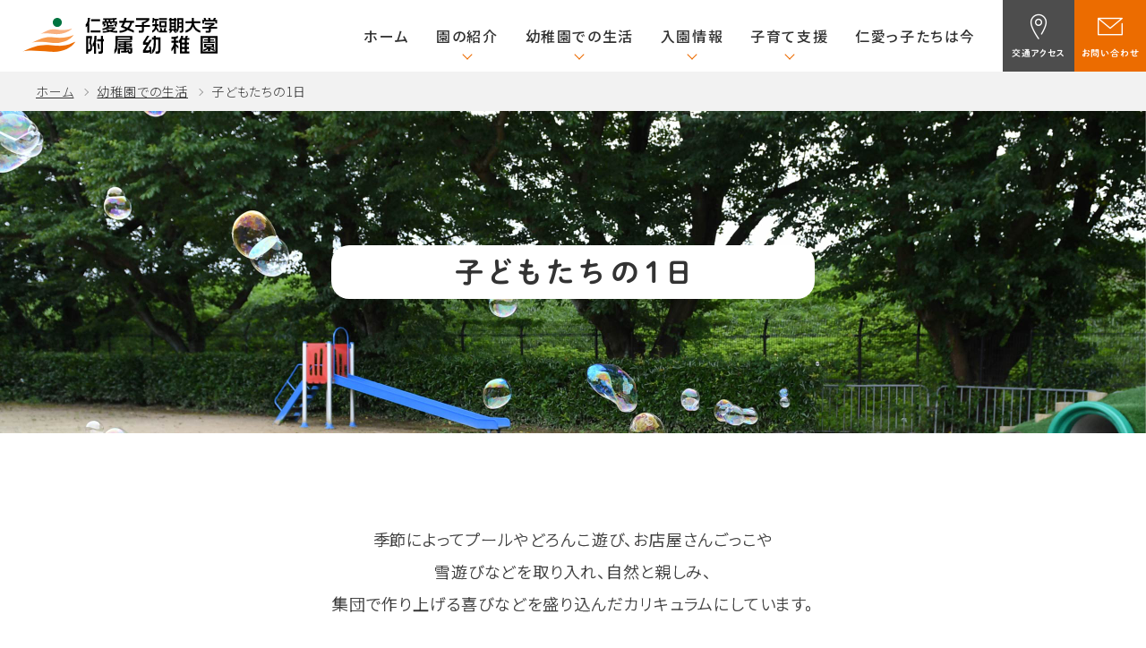

--- FILE ---
content_type: text/html; charset=UTF-8
request_url: https://kindergarten.jin-ai.ac.jp/life/day
body_size: 6656
content:
<!DOCTYPE html>
<html lang="ja" prefix="og:https://ogp.me/ns#">
<head>
<meta charset="utf-8">
<meta name="robots" content="max-image-preview:large">
<meta name="viewport" content="width=device-width, initial-scale=1, viewport-fit=cover">
<meta name="format-detection" content="telephone=no">
<meta name="description" content="自分で考え、行動できる人間へ。一人ひとりをみんなで育てる。本当の「のびのび育つ」とは、子どもが主体になった毎日のこと。当園は、保護者の皆様からの信頼を基盤に、全力で子どもたちに寄り添っていきます。">
<meta name="twitter:card" content="summary">
<meta name="twitter:title" content="子どもたちの1日 | 幼稚園での生活 | 仁愛女子短期大学附属幼稚園">
<meta name="twitter:image" content="https://kindergarten.jin-ai.ac.jp/wp-content/themes/jin_ai_kindergarten/images/og-image-default.png">
<meta property="og:type" content="article">
<meta property="og:title" content="子どもたちの1日 | 幼稚園での生活 | 仁愛女子短期大学附属幼稚園">
<meta property="og:description" content="自分で考え、行動できる人間へ。一人ひとりをみんなで育てる。本当の「のびのび育つ」とは、子どもが主体になった毎日のこと。当園は、保護者の皆様からの信頼を基盤に、全力で子どもたちに寄り添っていきます。">
<meta property="og:url" content="https://kindergarten.jin-ai.ac.jp/life/day">
<meta property="og:image" content="https://kindergarten.jin-ai.ac.jp/wp-content/themes/jin_ai_kindergarten/images/og-image-default.png">
<title>子どもたちの1日 | 幼稚園での生活 | 仁愛女子短期大学附属幼稚園</title>
<link rel="canonical" href="https://kindergarten.jin-ai.ac.jp/life/day">
<!-- <link rel="manifest" href="https://kindergarten.jin-ai.ac.jp/wp-content/themes/jin_ai_kindergarten/manifest.json"> -->
<link rel="icon" type="image/png" href="https://kindergarten.jin-ai.ac.jp/wp-content/themes/jin_ai_kindergarten/images/favicon.png">
<link rel="apple-touch-icon" type="image/png" href="https://kindergarten.jin-ai.ac.jp/wp-content/themes/jin_ai_kindergarten/images/icon-512.png">
<style id='wp-img-auto-sizes-contain-inline-css' type='text/css'>
img:is([sizes=auto i],[sizes^="auto," i]){contain-intrinsic-size:3000px 1500px}
/*# sourceURL=wp-img-auto-sizes-contain-inline-css */
</style>
<link rel="preconnect" href="https://fonts.googleapis.com">
<link rel="preconnect" href="https://fonts.gstatic.com" crossorigin>
<link rel="stylesheet" href="https://fonts.googleapis.com/css2?family=Noto+Sans+JP:wght@300;400;500&display=swap">
<link rel="stylesheet" href="https://kindergarten.jin-ai.ac.jp/wp-content/themes/jin_ai_kindergarten/css/style.css?date=2023-12-04">
<link rel="stylesheet" href="https://kindergarten.jin-ai.ac.jp/wp-content/themes/jin_ai_kindergarten/css/style-small.css?date=2023-12-04" media="screen and (max-width:1119px)">
<script src="https://webfonts.xserver.jp/js/xserver.js"></script>
<script src="https://kindergarten.jin-ai.ac.jp/wp-content/themes/jin_ai_kindergarten/js/gsap.min.js"></script>
<script src="https://kindergarten.jin-ai.ac.jp/wp-content/themes/jin_ai_kindergarten/js/ScrollToPlugin.min.js"></script>
<script src="https://kindergarten.jin-ai.ac.jp/wp-content/themes/jin_ai_kindergarten/js/ScrollTrigger.min.js"></script>
<script src="https://kindergarten.jin-ai.ac.jp/wp-content/themes/jin_ai_kindergarten/js/masonry.pkgd.min.js"></script>
<script src="https://kindergarten.jin-ai.ac.jp/wp-content/themes/jin_ai_kindergarten/js/functions.js"></script>
<script src="https://kindergarten.jin-ai.ac.jp/wp-content/themes/jin_ai_kindergarten/js/init.js"></script>
<script async src="https://www.googletagmanager.com/gtag/js?id=G-6KHT7RGLRQ"></script>
<script>
window.dataLayer = window.dataLayer || [];
function gtag(){dataLayer.push(arguments);}
gtag("js", new Date());
gtag("config", "G-6KHT7RGLRQ");
</script>
<style id='global-styles-inline-css' type='text/css'>
:root{--wp--preset--aspect-ratio--square: 1;--wp--preset--aspect-ratio--4-3: 4/3;--wp--preset--aspect-ratio--3-4: 3/4;--wp--preset--aspect-ratio--3-2: 3/2;--wp--preset--aspect-ratio--2-3: 2/3;--wp--preset--aspect-ratio--16-9: 16/9;--wp--preset--aspect-ratio--9-16: 9/16;--wp--preset--color--black: #000000;--wp--preset--color--cyan-bluish-gray: #abb8c3;--wp--preset--color--white: #ffffff;--wp--preset--color--pale-pink: #f78da7;--wp--preset--color--vivid-red: #cf2e2e;--wp--preset--color--luminous-vivid-orange: #ff6900;--wp--preset--color--luminous-vivid-amber: #fcb900;--wp--preset--color--light-green-cyan: #7bdcb5;--wp--preset--color--vivid-green-cyan: #00d084;--wp--preset--color--pale-cyan-blue: #8ed1fc;--wp--preset--color--vivid-cyan-blue: #0693e3;--wp--preset--color--vivid-purple: #9b51e0;--wp--preset--gradient--vivid-cyan-blue-to-vivid-purple: linear-gradient(135deg,rgb(6,147,227) 0%,rgb(155,81,224) 100%);--wp--preset--gradient--light-green-cyan-to-vivid-green-cyan: linear-gradient(135deg,rgb(122,220,180) 0%,rgb(0,208,130) 100%);--wp--preset--gradient--luminous-vivid-amber-to-luminous-vivid-orange: linear-gradient(135deg,rgb(252,185,0) 0%,rgb(255,105,0) 100%);--wp--preset--gradient--luminous-vivid-orange-to-vivid-red: linear-gradient(135deg,rgb(255,105,0) 0%,rgb(207,46,46) 100%);--wp--preset--gradient--very-light-gray-to-cyan-bluish-gray: linear-gradient(135deg,rgb(238,238,238) 0%,rgb(169,184,195) 100%);--wp--preset--gradient--cool-to-warm-spectrum: linear-gradient(135deg,rgb(74,234,220) 0%,rgb(151,120,209) 20%,rgb(207,42,186) 40%,rgb(238,44,130) 60%,rgb(251,105,98) 80%,rgb(254,248,76) 100%);--wp--preset--gradient--blush-light-purple: linear-gradient(135deg,rgb(255,206,236) 0%,rgb(152,150,240) 100%);--wp--preset--gradient--blush-bordeaux: linear-gradient(135deg,rgb(254,205,165) 0%,rgb(254,45,45) 50%,rgb(107,0,62) 100%);--wp--preset--gradient--luminous-dusk: linear-gradient(135deg,rgb(255,203,112) 0%,rgb(199,81,192) 50%,rgb(65,88,208) 100%);--wp--preset--gradient--pale-ocean: linear-gradient(135deg,rgb(255,245,203) 0%,rgb(182,227,212) 50%,rgb(51,167,181) 100%);--wp--preset--gradient--electric-grass: linear-gradient(135deg,rgb(202,248,128) 0%,rgb(113,206,126) 100%);--wp--preset--gradient--midnight: linear-gradient(135deg,rgb(2,3,129) 0%,rgb(40,116,252) 100%);--wp--preset--font-size--small: 13px;--wp--preset--font-size--medium: 20px;--wp--preset--font-size--large: 36px;--wp--preset--font-size--x-large: 42px;--wp--preset--spacing--20: 0.44rem;--wp--preset--spacing--30: 0.67rem;--wp--preset--spacing--40: 1rem;--wp--preset--spacing--50: 1.5rem;--wp--preset--spacing--60: 2.25rem;--wp--preset--spacing--70: 3.38rem;--wp--preset--spacing--80: 5.06rem;--wp--preset--shadow--natural: 6px 6px 9px rgba(0, 0, 0, 0.2);--wp--preset--shadow--deep: 12px 12px 50px rgba(0, 0, 0, 0.4);--wp--preset--shadow--sharp: 6px 6px 0px rgba(0, 0, 0, 0.2);--wp--preset--shadow--outlined: 6px 6px 0px -3px rgb(255, 255, 255), 6px 6px rgb(0, 0, 0);--wp--preset--shadow--crisp: 6px 6px 0px rgb(0, 0, 0);}:where(.is-layout-flex){gap: 0.5em;}:where(.is-layout-grid){gap: 0.5em;}body .is-layout-flex{display: flex;}.is-layout-flex{flex-wrap: wrap;align-items: center;}.is-layout-flex > :is(*, div){margin: 0;}body .is-layout-grid{display: grid;}.is-layout-grid > :is(*, div){margin: 0;}:where(.wp-block-columns.is-layout-flex){gap: 2em;}:where(.wp-block-columns.is-layout-grid){gap: 2em;}:where(.wp-block-post-template.is-layout-flex){gap: 1.25em;}:where(.wp-block-post-template.is-layout-grid){gap: 1.25em;}.has-black-color{color: var(--wp--preset--color--black) !important;}.has-cyan-bluish-gray-color{color: var(--wp--preset--color--cyan-bluish-gray) !important;}.has-white-color{color: var(--wp--preset--color--white) !important;}.has-pale-pink-color{color: var(--wp--preset--color--pale-pink) !important;}.has-vivid-red-color{color: var(--wp--preset--color--vivid-red) !important;}.has-luminous-vivid-orange-color{color: var(--wp--preset--color--luminous-vivid-orange) !important;}.has-luminous-vivid-amber-color{color: var(--wp--preset--color--luminous-vivid-amber) !important;}.has-light-green-cyan-color{color: var(--wp--preset--color--light-green-cyan) !important;}.has-vivid-green-cyan-color{color: var(--wp--preset--color--vivid-green-cyan) !important;}.has-pale-cyan-blue-color{color: var(--wp--preset--color--pale-cyan-blue) !important;}.has-vivid-cyan-blue-color{color: var(--wp--preset--color--vivid-cyan-blue) !important;}.has-vivid-purple-color{color: var(--wp--preset--color--vivid-purple) !important;}.has-black-background-color{background-color: var(--wp--preset--color--black) !important;}.has-cyan-bluish-gray-background-color{background-color: var(--wp--preset--color--cyan-bluish-gray) !important;}.has-white-background-color{background-color: var(--wp--preset--color--white) !important;}.has-pale-pink-background-color{background-color: var(--wp--preset--color--pale-pink) !important;}.has-vivid-red-background-color{background-color: var(--wp--preset--color--vivid-red) !important;}.has-luminous-vivid-orange-background-color{background-color: var(--wp--preset--color--luminous-vivid-orange) !important;}.has-luminous-vivid-amber-background-color{background-color: var(--wp--preset--color--luminous-vivid-amber) !important;}.has-light-green-cyan-background-color{background-color: var(--wp--preset--color--light-green-cyan) !important;}.has-vivid-green-cyan-background-color{background-color: var(--wp--preset--color--vivid-green-cyan) !important;}.has-pale-cyan-blue-background-color{background-color: var(--wp--preset--color--pale-cyan-blue) !important;}.has-vivid-cyan-blue-background-color{background-color: var(--wp--preset--color--vivid-cyan-blue) !important;}.has-vivid-purple-background-color{background-color: var(--wp--preset--color--vivid-purple) !important;}.has-black-border-color{border-color: var(--wp--preset--color--black) !important;}.has-cyan-bluish-gray-border-color{border-color: var(--wp--preset--color--cyan-bluish-gray) !important;}.has-white-border-color{border-color: var(--wp--preset--color--white) !important;}.has-pale-pink-border-color{border-color: var(--wp--preset--color--pale-pink) !important;}.has-vivid-red-border-color{border-color: var(--wp--preset--color--vivid-red) !important;}.has-luminous-vivid-orange-border-color{border-color: var(--wp--preset--color--luminous-vivid-orange) !important;}.has-luminous-vivid-amber-border-color{border-color: var(--wp--preset--color--luminous-vivid-amber) !important;}.has-light-green-cyan-border-color{border-color: var(--wp--preset--color--light-green-cyan) !important;}.has-vivid-green-cyan-border-color{border-color: var(--wp--preset--color--vivid-green-cyan) !important;}.has-pale-cyan-blue-border-color{border-color: var(--wp--preset--color--pale-cyan-blue) !important;}.has-vivid-cyan-blue-border-color{border-color: var(--wp--preset--color--vivid-cyan-blue) !important;}.has-vivid-purple-border-color{border-color: var(--wp--preset--color--vivid-purple) !important;}.has-vivid-cyan-blue-to-vivid-purple-gradient-background{background: var(--wp--preset--gradient--vivid-cyan-blue-to-vivid-purple) !important;}.has-light-green-cyan-to-vivid-green-cyan-gradient-background{background: var(--wp--preset--gradient--light-green-cyan-to-vivid-green-cyan) !important;}.has-luminous-vivid-amber-to-luminous-vivid-orange-gradient-background{background: var(--wp--preset--gradient--luminous-vivid-amber-to-luminous-vivid-orange) !important;}.has-luminous-vivid-orange-to-vivid-red-gradient-background{background: var(--wp--preset--gradient--luminous-vivid-orange-to-vivid-red) !important;}.has-very-light-gray-to-cyan-bluish-gray-gradient-background{background: var(--wp--preset--gradient--very-light-gray-to-cyan-bluish-gray) !important;}.has-cool-to-warm-spectrum-gradient-background{background: var(--wp--preset--gradient--cool-to-warm-spectrum) !important;}.has-blush-light-purple-gradient-background{background: var(--wp--preset--gradient--blush-light-purple) !important;}.has-blush-bordeaux-gradient-background{background: var(--wp--preset--gradient--blush-bordeaux) !important;}.has-luminous-dusk-gradient-background{background: var(--wp--preset--gradient--luminous-dusk) !important;}.has-pale-ocean-gradient-background{background: var(--wp--preset--gradient--pale-ocean) !important;}.has-electric-grass-gradient-background{background: var(--wp--preset--gradient--electric-grass) !important;}.has-midnight-gradient-background{background: var(--wp--preset--gradient--midnight) !important;}.has-small-font-size{font-size: var(--wp--preset--font-size--small) !important;}.has-medium-font-size{font-size: var(--wp--preset--font-size--medium) !important;}.has-large-font-size{font-size: var(--wp--preset--font-size--large) !important;}.has-x-large-font-size{font-size: var(--wp--preset--font-size--x-large) !important;}
/*# sourceURL=global-styles-inline-css */
</style>
</head>
<body class="wp-singular page-template-default page page-id-21 page-child parent-pageid-8 wp-theme-jin_ai_kindergarten life day">
<div id="page" ontouchstart="">
<div id="trigger"></div>



<!-- - - - - - - - - - - - - - - - - - - - - - - - - - - - - - - - - - - - - - - - -
header
- - - - - - - - - - - - - - - - - - - - - - - - - - - - - - - - - - - - - - - - - -->

<header id="header">
<p id="logo"><a href="https://kindergarten.jin-ai.ac.jp"><img src="https://kindergarten.jin-ai.ac.jp/wp-content/themes/jin_ai_kindergarten/images/logo.svg" alt="仁愛女子短期大学附属幼稚園" width="218" height="40" loading="lazy"></a></p>
<p id="button-menu"><i></i><i></i><i></i><i></i><i></i></p>
<div id="menu">
<div class="inner-menu">
<p id="logo-alternate"><a href="https://kindergarten.jin-ai.ac.jp"><img src="https://kindergarten.jin-ai.ac.jp/wp-content/themes/jin_ai_kindergarten/images/logo.svg" alt="仁愛女子短期大学附属幼稚園" width="218" height="40" loading="lazy"></a></p>
<nav id="navi">
<ul>
<li class="home"><a href="https://kindergarten.jin-ai.ac.jp" class="color">ホーム</a></li>
<li class="about collapse"><a href="https://kindergarten.jin-ai.ac.jp/about/features" class="color">園の紹介</a>
<div class="nest">
<ul>
<li><a href="https://kindergarten.jin-ai.ac.jp/about/features" class="color">園の特色</a></li>
<li><a href="https://kindergarten.jin-ai.ac.jp/about/overview" class="color">園の概要</a></li>
<li><a href="https://kindergarten.jin-ai.ac.jp/about/education" class="color">教育方針</a></li>
<li><a href="https://kindergarten.jin-ai.ac.jp/about/staff" class="color">先生紹介</a></li>
<li><a href="https://kindergarten.jin-ai.ac.jp/about/facilities" class="color">施設・環境</a></li>
<li><a href="https://kindergarten.jin-ai.ac.jp/about/safety" class="color">安全への取り組み</a></li>
</ul>
</div><!-- nest -->
</li>
<li class="life collapse"><a href="https://kindergarten.jin-ai.ac.jp/life/day" class="color">幼稚園での生活</a>
<div class="nest">
<ul>
<li><a href="https://kindergarten.jin-ai.ac.jp/life/day" class="color">子どもたちの1日</a></li>
<li><a href="https://kindergarten.jin-ai.ac.jp/life/schedule" class="color">年間行事</a></li>
<li><a href="https://kindergarten.jin-ai.ac.jp/life/bus" class="color">通園バス</a></li>
<li><a href="https://kindergarten.jin-ai.ac.jp/life/uniform" class="color">服装</a></li>
<li><a href="https://kindergarten.jin-ai.ac.jp/life/lunch" class="color">給食とお弁当</a></li>
</ul>
</div><!-- nest -->
</li>
<li class="entry collapse"><a href="https://kindergarten.jin-ai.ac.jp/entry/guide" class="color">入園情報</a>
<div class="nest">
<ul>
<li><a href="https://kindergarten.jin-ai.ac.jp/entry/guide" class="color">募集概要</a></li>
<li><a href="https://kindergarten.jin-ai.ac.jp/entry/data" class="color">入園データ</a></li>
<li><a href="https://kindergarten.jin-ai.ac.jp/entry/faq" class="color">よくあるご質問</a></li>
</ul>
</div><!-- nest -->
</li>
<li class="support collapse"><a href="https://kindergarten.jin-ai.ac.jp/support/childcare" class="color">子育て支援</a>
<div class="nest">
<ul>
<li><a href="https://kindergarten.jin-ai.ac.jp/support/childcare" class="color">預かり保育</a></li>
<li><a href="https://kindergarten.jin-ai.ac.jp/support/chibikko-club" class="color">ちびっこクラブ</a></li>
</ul>
</div><!-- nest -->
</li>
<li class="blog"><a href="https://kindergarten.jin-ai.ac.jp/blog" class="color">仁愛っ子たちは今</a></li>
<li class="access"><a href="https://kindergarten.jin-ai.ac.jp/access" class="color">交通アクセス</a></li>
<li class="contact"><a href="https://kindergarten.jin-ai.ac.jp/contact" class="color">お問い合わせ</a></li>
</ul>
</nav><!-- navi -->
<p class="button-access"><a href="https://kindergarten.jin-ai.ac.jp/access"><span><i class="icon icon-location"></i><i class="type">交通アクセス</i></span></a></p>
<p class="button-contact"><a href="https://kindergarten.jin-ai.ac.jp/contact"><span><i class="icon icon-mail"></i><i class="type">お問い合わせ</i></span></a></p>
</div><!-- inner-menu -->
</div><!-- menu -->
</header><!-- header -->



<!-- - - - - - - - - - - - - - - - - - - - - - - - - - - - - - - - - - - - - - - - -
breadcrumb
- - - - - - - - - - - - - - - - - - - - - - - - - - - - - - - - - - - - - - - - - -->

<div id="breadcrumb">
<p><span><a href="https://kindergarten.jin-ai.ac.jp">ホーム</a></span><span><a href="https://kindergarten.jin-ai.ac.jp/life">幼稚園での生活</a></span><span>子どもたちの1日</span></p></div><!-- breadcrumb -->



<!-- - - - - - - - - - - - - - - - - - - - - - - - - - - - - - - - - - - - - - - - -
title
- - - - - - - - - - - - - - - - - - - - - - - - - - - - - - - - - - - - - - - - - -->

<div id="title" class="image">
<p class="image"><img src="https://kindergarten.jin-ai.ac.jp/wp-content/themes/jin_ai_kindergarten/images/title-image-day.jpg" alt="" width="1280" height="360" class="large" loading="lazy"><img src="https://kindergarten.jin-ai.ac.jp/wp-content/themes/jin_ai_kindergarten/images/title-image-day-small.jpg" alt="" width="360" height="160" class="small" loading="lazy"></p>
<h1>子どもたちの1日</h1>
</div><!-- title -->



<!-- - - - - - - - - - - - - - - - - - - - - - - - - - - - - - - - - - - - - - - - -
main
- - - - - - - - - - - - - - - - - - - - - - - - - - - - - - - - - - - - - - - - - -->

<main>



<!-- day
- - - - - - - - - - - - - - - - - - - - - - - - - - - - - - - - - - - - - - - - - -->

<section id="day">
<div class="inner-section">
<header class="common scroll fade">
<p class="description">季節によってプールやどろんこ遊び、お店屋さんごっこや<br class="large">雪遊びなどを取り入れ、自然と親しみ、<br class="large">集団で作り上げる喜びなどを盛り込んだカリキュラムにしています。</p>
</header>
<div class="list">



<div class="row scroll fade">
<p class="label">7:30</p>
<div class="body">
<div class="header">
<h2>預かり保育（早朝）</h2>
<p class="link-alternate"><a href="https://kindergarten.jin-ai.ac.jp/support/childcare" class="underline color">詳しくはこちら</a>
</div><!-- header -->
</div><!-- body -->
</div><!-- row -->



<div class="row scroll fade">
<p class="label">8:30</p>
<div class="body">
<div class="header">
<h2>登園</h2>
</div><!-- header -->
<div class="slide slide-alternate scroll fade" data-pager="true" data-navi="true">
<div class="image">
<p class="row"><img src="https://kindergarten.jin-ai.ac.jp/wp-content/themes/jin_ai_kindergarten/images/day-image-01-01.jpg" alt="" width="680" height="455" loading="lazy"></p>
<p class="row"><img src="https://kindergarten.jin-ai.ac.jp/wp-content/themes/jin_ai_kindergarten/images/day-image-01-02.jpg" alt="" width="680" height="455" loading="lazy"></p>
<p class="row"><img src="https://kindergarten.jin-ai.ac.jp/wp-content/themes/jin_ai_kindergarten/images/day-image-01-03.jpg" alt="" width="680" height="455" loading="lazy"></p>
<p class="row"><img src="https://kindergarten.jin-ai.ac.jp/wp-content/themes/jin_ai_kindergarten/images/day-image-01-04.jpg" alt="" width="680" height="455" loading="lazy"></p>
<p class="row"><img src="https://kindergarten.jin-ai.ac.jp/wp-content/themes/jin_ai_kindergarten/images/day-image-01-05.jpg" alt="" width="680" height="455" loading="lazy"></p>
</div><!-- image -->
</div><!-- slide -->
<div class="text">
<p class="description margin-bottom">通園バスまたは保護者の送迎で登園します。ロッカーにカバンをかけ、自分自身で身支度をして、好きな遊びを楽しみます。</p>
<ul class="bullet">
<li>挨拶、お参り</li>
<li>出席カードにシールを貼る</li>
<li>荷物の整理や身支度を自分自身でする</li>
<li>好きな遊び</li>
</ul>
</div><!-- text -->
</div><!-- body -->
</div><!-- row -->



<div class="row scroll fade">
<p class="label">10:30</p>
<div class="body">
<div class="header">
<h2>活動</h2>
</div><!-- header -->
<div class="slide slide-alternate scroll fade" data-pager="true" data-navi="true">
<div class="image">
<p class="row"><img src="https://kindergarten.jin-ai.ac.jp/wp-content/themes/jin_ai_kindergarten/images/day-image-02-01.jpg" alt="" width="680" height="455" loading="lazy"></p>
<p class="row"><img src="https://kindergarten.jin-ai.ac.jp/wp-content/themes/jin_ai_kindergarten/images/day-image-02-02.jpg" alt="" width="680" height="455" loading="lazy"></p>
<p class="row"><img src="https://kindergarten.jin-ai.ac.jp/wp-content/themes/jin_ai_kindergarten/images/day-image-02-03.jpg" alt="" width="680" height="455" loading="lazy"></p>
<p class="row"><img src="https://kindergarten.jin-ai.ac.jp/wp-content/themes/jin_ai_kindergarten/images/day-image-02-04.jpg" alt="" width="680" height="455" loading="lazy"></p>
<p class="row"><img src="https://kindergarten.jin-ai.ac.jp/wp-content/themes/jin_ai_kindergarten/images/day-image-02-05.jpg" alt="" width="680" height="455" loading="lazy"></p>
<p class="row"><img src="https://kindergarten.jin-ai.ac.jp/wp-content/themes/jin_ai_kindergarten/images/day-image-02-06.jpg" alt="" width="680" height="455" loading="lazy"></p>
<p class="row"><img src="https://kindergarten.jin-ai.ac.jp/wp-content/themes/jin_ai_kindergarten/images/day-image-02-07.jpg" alt="" width="680" height="455" loading="lazy"></p>
<p class="row"><img src="https://kindergarten.jin-ai.ac.jp/wp-content/themes/jin_ai_kindergarten/images/day-image-02-08.jpg" alt="" width="680" height="455" loading="lazy"></p>
</div><!-- image -->
</div><!-- slide -->
<div class="text">
<p class="description margin-bottom">曜日ごとに、季節や年齢に合わせたさまざまな活動を行います。</p>
<table>
<tr>
<th>月曜日</th>
<td>礼拝・誕生会・交通安全の日・避難訓練など</td>
</tr>
<tr>
<th>火曜日</th>
<td>体操・マラソン・運動遊び
</td>
</tr>
<tr>
<th>水曜日</th>
<td>園外保育</td>
</tr>
<tr>
<th>金曜日</th>
<td>図書貸出し</td>
</tr>
</table>
</div><!-- text -->
</div><!-- body -->
</div><!-- row -->



<div class="row scroll fade">
<p class="label">11:30</p>
<div class="body">
<div class="header">
<h2>給食<span>（水曜日は月2回お楽しみ弁当）</span></h2>
</div><!-- header -->
<div class="slide slide-alternate scroll fade" data-pager="true" data-navi="true">
<div class="image">
<p class="row"><img src="https://kindergarten.jin-ai.ac.jp/wp-content/themes/jin_ai_kindergarten/images/day-image-03-01.jpg" alt="" width="680" height="455" loading="lazy"></p>
<p class="row"><img src="https://kindergarten.jin-ai.ac.jp/wp-content/themes/jin_ai_kindergarten/images/day-image-03-02.jpg" alt="" width="680" height="455" loading="lazy"></p>
<p class="row"><img src="https://kindergarten.jin-ai.ac.jp/wp-content/themes/jin_ai_kindergarten/images/day-image-03-03.jpg" alt="" width="680" height="455" loading="lazy"></p>
<p class="row"><img src="https://kindergarten.jin-ai.ac.jp/wp-content/themes/jin_ai_kindergarten/images/day-image-03-04.jpg" alt="" width="680" height="455" loading="lazy"></p>
</div><!-- image -->
</div><!-- slide -->
<div class="text">
<p class="description">栄養たっぷりのおいしい給食です。天気のいい水曜日はお外でお弁当も。</p>
<p class="link-alternate"><a href="https://kindergarten.jin-ai.ac.jp/life/lunch" class="underline color">詳しくはこちら</a>
</div><!-- text -->
</div><!-- body -->
</div><!-- row -->



<div class="row scroll fade">
<p class="label">12:30</p>
<div class="body">
<div class="header">
<h2>戸外遊び<span>※年幼組は3学期から</span></h2>
</div><!-- header -->
<div class="slide slide-alternate scroll fade" data-pager="true" data-navi="true">
<div class="image">
<p class="row"><img src="https://kindergarten.jin-ai.ac.jp/wp-content/themes/jin_ai_kindergarten/images/day-image-04-01.jpg" alt="" width="680" height="455" loading="lazy"></p>
<p class="row"><img src="https://kindergarten.jin-ai.ac.jp/wp-content/themes/jin_ai_kindergarten/images/day-image-04-02.jpg" alt="" width="680" height="455" loading="lazy"></p>
<p class="row"><img src="https://kindergarten.jin-ai.ac.jp/wp-content/themes/jin_ai_kindergarten/images/day-image-04-03.jpg" alt="" width="680" height="455" loading="lazy"></p>
<p class="row"><img src="https://kindergarten.jin-ai.ac.jp/wp-content/themes/jin_ai_kindergarten/images/day-image-04-04.jpg" alt="" width="680" height="455" loading="lazy"></p>
<p class="row"><img src="https://kindergarten.jin-ai.ac.jp/wp-content/themes/jin_ai_kindergarten/images/day-image-04-05.jpg" alt="" width="680" height="455" loading="lazy"></p>
<p class="row"><img src="https://kindergarten.jin-ai.ac.jp/wp-content/themes/jin_ai_kindergarten/images/day-image-04-06.jpg" alt="" width="680" height="455" loading="lazy"></p>
</div><!-- image -->
</div><!-- slide -->
<div class="text">
<p class="description">午後になっても、まだまだ元気いっぱい！！好きな場所で遊びます。</p>
<p class="indent">※年幼組のみ1、2学期は午睡</a>
</div><!-- text -->
</div><!-- body -->
</div><!-- row -->



<div class="row scroll fade">
<p class="label">13:30</p>
<div class="body">
<div class="header">
<h2>降園準備</h2>
</div><!-- header -->
<div class="slide slide-alternate scroll fade" data-pager="true" data-navi="true">
<div class="image">
<p class="row"><img src="https://kindergarten.jin-ai.ac.jp/wp-content/themes/jin_ai_kindergarten/images/day-image-05-01.jpg" alt="" width="680" height="455" loading="lazy"></p>
<p class="row"><img src="https://kindergarten.jin-ai.ac.jp/wp-content/themes/jin_ai_kindergarten/images/day-image-05-02.jpg" alt="" width="680" height="455" loading="lazy"></p>
<p class="row"><img src="https://kindergarten.jin-ai.ac.jp/wp-content/themes/jin_ai_kindergarten/images/day-image-05-03.jpg" alt="" width="680" height="455" loading="lazy"></p>
<p class="row"><img src="https://kindergarten.jin-ai.ac.jp/wp-content/themes/jin_ai_kindergarten/images/day-image-05-04.jpg" alt="" width="680" height="455" loading="lazy"></p>
</div><!-- image -->
</div><!-- slide -->
<div class="text">
<p class="description margin-bottom">自分で降園の準備をした後、先生の話を聞いたり、絵本を読んでもらったりしてひとときを過ごします。</p>
<ul class="bullet">
<li>降園前のひととき</li>
<li>明日のお知らせ</li>
</ul>
</div><!-- text -->
</div><!-- body -->
</div><!-- row -->



<div class="row scroll fade">
<p class="label">14:15</p>
<div class="body">
<div class="header">
<h2>降園</h2>
</div><!-- header -->
<div class="slide slide-alternate scroll fade" data-pager="true" data-navi="true">
<div class="image">
<p class="row"><img src="https://kindergarten.jin-ai.ac.jp/wp-content/themes/jin_ai_kindergarten/images/day-image-06-01.jpg" alt="" width="680" height="455" loading="lazy"></p>
<p class="row"><img src="https://kindergarten.jin-ai.ac.jp/wp-content/themes/jin_ai_kindergarten/images/day-image-06-02.jpg" alt="" width="680" height="455" loading="lazy"></p>
<p class="row"><img src="https://kindergarten.jin-ai.ac.jp/wp-content/themes/jin_ai_kindergarten/images/day-image-06-03.jpg" alt="" width="680" height="455" loading="lazy"></p>
<p class="row"><img src="https://kindergarten.jin-ai.ac.jp/wp-content/themes/jin_ai_kindergarten/images/day-image-06-04.jpg" alt="" width="680" height="455" loading="lazy"></p>
</div><!-- image -->
</div><!-- slide -->
<div class="text">
<p class="description">先生やお友だちとお別れのあいさつをして、通園バスや保護者のお迎えで順次降園します。</p>
</div><!-- text -->
</div><!-- body -->
</div><!-- row -->



<div class="row scroll fade">
<div class="body">
<div class="header">
<h2>預かり保育</h2>
</div><!-- header -->
<div class="slide slide-alternate scroll fade" data-pager="true" data-navi="true">
<div class="image">
<p class="row"><img src="https://kindergarten.jin-ai.ac.jp/wp-content/themes/jin_ai_kindergarten/images/day-image-07-01.jpg" alt="" width="680" height="455" loading="lazy"></p>
<p class="row"><img src="https://kindergarten.jin-ai.ac.jp/wp-content/themes/jin_ai_kindergarten/images/day-image-07-02.jpg" alt="" width="680" height="455" loading="lazy"></p>
<p class="row"><img src="https://kindergarten.jin-ai.ac.jp/wp-content/themes/jin_ai_kindergarten/images/day-image-07-03.jpg" alt="" width="680" height="455" loading="lazy"></p>
</div><!-- image -->
</div><!-- slide -->
<div class="text">
<p class="description">異年齢が一緒になって活動をしながら、お迎えを待ちます。おやつの時間もあります。</p>
<p class="link-alternate"><a href="https://kindergarten.jin-ai.ac.jp/support/childcare" class="underline color">詳しくはこちら</a>
</div><!-- text -->
</div><!-- body -->
</div><!-- row -->



<div class="row scroll fade">
<p class="label">18:00</p>
<div class="body">
<div class="header">
<h2>預かり保育終了</h2>
</div><!-- header -->
</div><!-- body -->
</div><!-- row -->



</div><!-- list -->
</div><!-- inner-section -->
</section><!-- day -->



</main>



<!-- - - - - - - - - - - - - - - - - - - - - - - - - - - - - - - - - - - - - - - - -
footer
- - - - - - - - - - - - - - - - - - - - - - - - - - - - - - - - - - - - - - - - - -->

<footer id="footer">
<div class="contact">
<h3>見学は随時受け付けております<br>お気軽にお問い合わせください</h3>
<div class="tel">
<p class="number"><a href="tel:0776563444" class="color"><span>TEL</span><span>0776-56-3444</span></a></p>
<p class="time">受付時間  9:00〜17:00</p>
</div><!-- tel -->
<p class="button-default button-alternate"><a href="https://kindergarten.jin-ai.ac.jp/contact"><i class="icon icon-mail"></i>お問い合わせフォーム</a></p>
</div><!-- contact -->
<div class="information-misc">
<div class="information">
<p class="logo"><a href="https://kindergarten.jin-ai.ac.jp"><img src="https://kindergarten.jin-ai.ac.jp/wp-content/themes/jin_ai_kindergarten/images/logo-alternate.svg" alt="仁愛女子短期大学附属幼稚園" width="153" height="155" loading="lazy"></a></p>
<h3>学校法人福井仁愛学園<br>仁愛女子短期大学附属幼稚園</h3>
<p class="address">〒910-0124 福井市天池町43-1-1</p>
</div><!-- information -->
<div class="misc">
<nav id="navi-footer">
<div class="list">
<div class="row">
<div class="segment">
<p class="headline"><a href="https://kindergarten.jin-ai.ac.jp" class="color">ホーム</a></p>
</div><!-- segment -->
</div><!-- row -->
<div class="row">
<div class="segment">
<p class="headline"><a href="https://kindergarten.jin-ai.ac.jp/about/features" class="color">園の紹介</a></p>
<ul>
<li><a href="https://kindergarten.jin-ai.ac.jp/about/features" class="color">園の特色</a></li>
<li><a href="https://kindergarten.jin-ai.ac.jp/about/overview" class="color">園の概要</a></li>
<li><a href="https://kindergarten.jin-ai.ac.jp/about/education" class="color">教育方針</a></li>
<li><a href="https://kindergarten.jin-ai.ac.jp/about/staff" class="color">先生紹介</a></li>
<li><a href="https://kindergarten.jin-ai.ac.jp/about/facilities" class="color">施設・環境</a></li>
<li><a href="https://kindergarten.jin-ai.ac.jp/about/safety" class="color">安全への取り組み</a></li>
</ul>
</div><!-- segment -->
</div><!-- row -->
<div class="row">
<div class="segment">
<p class="headline"><a href="https://kindergarten.jin-ai.ac.jp/life/day" class="color">幼稚園での生活</a></p>
<ul>
<li><a href="https://kindergarten.jin-ai.ac.jp/life/day" class="color">子どもたちの1日</a></li>
<li><a href="https://kindergarten.jin-ai.ac.jp/life/schedule" class="color">年間行事</a></li>
<li><a href="https://kindergarten.jin-ai.ac.jp/life/bus" class="color">通園バス</a></li>
<li><a href="https://kindergarten.jin-ai.ac.jp/life/uniform" class="color">服装</a></li>
<li><a href="https://kindergarten.jin-ai.ac.jp/life/lunch" class="color">給食とお弁当</a></li>
</ul>
</div><!-- segment -->
</div><!-- row -->
<div class="row">
<div class="segment">
<p class="headline"><a href="https://kindergarten.jin-ai.ac.jp/entry/guide" class="color">入園情報</a></p>
<ul>
<li><a href="https://kindergarten.jin-ai.ac.jp/entry/guide" class="color">募集概要</a></li>
<li><a href="https://kindergarten.jin-ai.ac.jp/entry/data" class="color">入園データ</a></li>
<li><a href="https://kindergarten.jin-ai.ac.jp/entry/faq" class="color">よくあるご質問</a></li>
</ul>
</div><!-- segment -->
<div class="segment">
<p class="headline"><a href="https://kindergarten.jin-ai.ac.jp/support/childcare" class="color">子育て支援</a></p>
<ul>
<li><a href="https://kindergarten.jin-ai.ac.jp/support/childcare" class="color">預かり保育</a></li>
<li><a href="https://kindergarten.jin-ai.ac.jp/support/chibikko-club" class="color">ちびっこクラブ</a></li>
</ul>
</div><!-- segment -->
</div><!-- row -->
<div class="row">
<div class="segment">
<p class="headline"><a href="https://kindergarten.jin-ai.ac.jp/blog" class="color">仁愛っ子たちは今</a></p>
</div><!-- segment -->
<div class="segment">
<p class="headline"><a href="https://kindergarten.jin-ai.ac.jp/access" class="color">交通アクセス</a></p>
</div><!-- segment -->
<div class="segment">
<p class="headline"><a href="https://kindergarten.jin-ai.ac.jp/contact" class="color">お問い合わせ</a></p>
</div><!-- segment -->
<div class="segment">
<p class="headline"><a href="https://kindergarten.jin-ai.ac.jp/privacy-policy" class="color">プライバシーポリシー</a></p>
</div><!-- segment -->
</div><!-- row -->
</div><!-- list -->
</nav><!-- navi-footer -->
<div class="banner">
<p class="row"><a href="http://www.jin-ai.jp/" target="_blank"><img src="https://kindergarten.jin-ai.ac.jp/wp-content/themes/jin_ai_kindergarten/images/logo-jin-ai-01.svg" alt="福井仁愛学園" width="148" height="20" loading="lazy"></a></p>
<p class="row"><a href="https://www.jin-ai.ac.jp/" target="_blank"><img src="https://kindergarten.jin-ai.ac.jp/wp-content/themes/jin_ai_kindergarten/images/logo-jin-ai-02.svg" alt="仁愛女子短期大学" width="134" height="20" loading="lazy"></a></p>
<p class="row"><a href="https://www.jindai.ac.jp/" target="_blank"><img src="https://kindergarten.jin-ai.ac.jp/wp-content/themes/jin_ai_kindergarten/images/logo-jin-ai-03.svg" alt="仁愛大学" width="83" height="20" loading="lazy"></a></p>
<p class="row"><a href="https://www.jin-ai-h.ed.jp/" target="_blank"><img src="https://kindergarten.jin-ai.ac.jp/wp-content/themes/jin_ai_kindergarten/images/logo-jin-ai-04.svg" alt="仁愛女子高等学校" width="135" height="20" loading="lazy"></a></p>
</div><!-- banner -->
</div><!-- misc -->
</div><!-- information-misc -->
<p class="copyright">© 2026 Jin-ai Women's College Kindergarten.</p>
</footer><!-- footer -->



</div><!-- page -->
<script type="speculationrules">
{"prefetch":[{"source":"document","where":{"and":[{"href_matches":"/*"},{"not":{"href_matches":["/wp-*.php","/wp-admin/*","/wp-content/uploads/*","/wp-content/*","/wp-content/plugins/*","/wp-content/themes/jin_ai_kindergarten/*","/*\\?(.+)"]}},{"not":{"selector_matches":"a[rel~=\"nofollow\"]"}},{"not":{"selector_matches":".no-prefetch, .no-prefetch a"}}]},"eagerness":"conservative"}]}
</script>
</body>
</html>


--- FILE ---
content_type: text/css
request_url: https://kindergarten.jin-ai.ac.jp/wp-content/themes/jin_ai_kindergarten/css/style.css?date=2023-12-04
body_size: 15532
content:
/* --------------------------------------------------------------------------------
reset
-------------------------------------------------------------------------------- */

*, *::before, *::after {
	box-sizing: border-box;
	font: inherit;
	border: none;
	margin: 0;
	padding: 0;
}
html {
	-webkit-text-size-adjust: none;
	-webkit-tap-highlight-color: transparent;
}
a {
	text-decoration: none;
	color: inherit;
}
ol, ul {
	list-style: none;
}
table {
	border-collapse: collapse;
}
iframe, img, video {
	display: block;
}
img {
	max-width: 100%;
	height: auto;
}



/* --------------------------------------------------------------------------------
essential
-------------------------------------------------------------------------------- */

html {
	font-size: 16px;
	visibility: hidden;
}
html.active {
	visibility: visible;
}
body {
	text-align: justify;
	overflow-wrap: break-word;
	font-family: "Noto Sans JP", sans-serif;
	font-size: 1rem;
	font-weight: 300;
	font-feature-settings: "palt";
	line-height: 1.875rem;
	color: #333333;
	letter-spacing: 0.05em;
	-webkit-font-smoothing: antialiased;
	-moz-osx-font-smoothing: grayscale;
}
a.underline {
	text-decoration: underline;
}
a.color {
	transition: 0.25s color ease;
}
a.color:hover {
	color: #999999;
}
h1 {
	font-size: 1.5rem;
}
h2 {
	font-size: 1.375rem;
}
h3 {
	font-size: 1.25rem;
}
h4,
h5,
h6 {
	font-size: 1rem;
}
p.indent {
	text-indent: -1em;
	padding-left: 1em;
}
p:empty:before {
	content: none;
}
span.required {
	color: #ec6c00;
}



/* --------------------------------------------------------------------------------
form
-------------------------------------------------------------------------------- */

input[type=text],
input[type=email],
input[type=number],
input[type=password],
input[type=search],
input[type=button],
input[type=submit],
button,
textarea,
select {
	max-width: 100%;
	font-family: "Noto Sans JP", sans-serif;
	font-size: 1rem;
	outline: none;
	border-radius: 5px;
	-webkit-appearance: none;
	-moz-appearance: none;
	appearance: none;
}
input[type=text],
input[type=email],
input[type=number],
input[type=password],
input[type=search],
textarea,
select {
	vertical-align: top;
	color: #333333;
	border: 1px solid #e5e5e5;
	background-color: #ffffff;
}
input[type=text],
input[type=email],
input[type=number],
input[type=password],
input[type=search],
select {
	height: 50px;
	line-height: calc(50px - 2px);
	padding: 0px 15px;
}
input[type=button],
input[type=submit],
button {
	display: flex;
	flex-wrap: wrap;
	justify-content: center;
	align-items: center;
	width: 240px;
	height: 60px;
	text-align: center;
	font-weight: 400;
	color: #333333;
	border: 1px solid #f2f2f2;
	cursor: pointer;
	background-color: #f2f2f2;
	border-radius: 30px;
	transition: 0.25s border-color ease, 0.25s background-color ease;
}
input[type=button]:hover,
input[type=submit]:hover,
button:hover {
	border-color: #333333;
	background-color: #ffffff;
}
input[type=radio],
input[type=checkbox],
input[type=radio]::before,
input[type=checkbox]::before,
label.alternate input[type=radio] + span,
label.alternate input[type=checkbox] + span {
	width: 25px;
	height: 25px;
}
input[type=radio],
input[type=checkbox],
label.alternate {
	margin-right: 5px;
}
input[type=radio],
input[type=checkbox] {
	position: relative;
	vertical-align: middle;
	transform: translateX(-9999px);
}
input[type=radio]::before,
input[type=checkbox]::before,
input[type=radio]::after,
input[type=checkbox]::after,
label.alternate {
	cursor: pointer;
}
input[type=radio]::before,
input[type=checkbox]::before,
input[type=radio]::after,
input[type=checkbox]::after,
label.alternate input[type=radio] + span::before,
label.alternate input[type=checkbox] + span::before {
	position: absolute;
	content: "";
}
input[type=radio]::before,
input[type=checkbox]::before,
input[type=radio]::after,
input[type=checkbox]::after {
	transform: translate(9999px, -1px);
}
input[type=radio]::before,
input[type=checkbox]::before,
label.alternate input[type=radio] + span,
label.alternate input[type=checkbox] + span {
	border: 1px solid #e5e5e5;
	background-color: #ffffff;
}
input[type=radio]::after,
input[type=checkbox]::after,
label.alternate input[type=radio] + span::before,
label.alternate input[type=checkbox] + span::before {
	opacity: 0;
	transition: 0.25s opacity ease;
}
input[type=radio]:checked::after,
input[type=checkbox]:checked::after,
label.alternate input[type=radio]:checked + span::before,
label.alternate input[type=checkbox]:checked + span::before {
	opacity: 1;
}
input[type=radio]::before,
input[type=radio]::after,
label.alternate input[type=radio] + span,
label.alternate input[type=radio] + span::before {
	border-radius: 50%;
}
input[type=radio]::after,
label.alternate input[type=radio] + span::before {
	width: 12px;
	height: 12px;
	left: calc(50% - calc(12px * 0.5));
	top: calc(50% - calc(12px * 0.5));
	background-color: #ec6c00;
}
input[type=checkbox]::before,
label.alternate input[type=checkbox] + span {
	border-radius: 5px;
}
input[type=checkbox]::after,
label.alternate input[type=checkbox] + span::before {
	width: 10px;
	height: 15px;
	left: calc(50% - calc(10px * 0.5));
	top: calc(50% - calc(15px * 0.5));
	border-right: 3px solid #ec6c00;
	border-bottom: 3px solid #ec6c00;
}
input[type=checkbox]::after {
	transform: translate(calc(9999px - 1px), -3px) rotate(45deg);
}
@-moz-document url-prefix() {
	input[type=radio],
	input[type=checkbox] {
		transform: translate(0px, -1px);
	}
}
label {
	display: inline-block;
	vertical-align: text-top;
}
label.alternate input[type=radio],
label.alternate input[type=checkbox] {
	display: none;
}
label.alternate input[type=radio] + span,
label.alternate input[type=checkbox] + span {
	display: block;
	position: relative;
	cursor: pointer;
}
label.alternate input[type=checkbox] + span::before {
	transform: translate(-1px, -3px) rotate(45deg);
}
textarea {
	padding: 10px 15px;
}
select {
	padding-right: 40px;
	background-image: url(../images/arrow-select.svg);
	background-repeat: no-repeat;
	background-position: right 15px center;
	background-size: auto 10px;
}
::placeholder {
	color: #cccccc;
}
form#searchform label.screen-reader-text {
	position: absolute;
	width: 1px;
	height: 1px;
	overflow: hidden;
	clip: rect(1px, 1px, 1px, 1px);
}



/* --------------------------------------------------------------------------------
icon
-------------------------------------------------------------------------------- */

@font-face {
	font-family: "icon";
	src: url("../fonts/icon.ttf") format("truetype"), url("../fonts/icon.woff") format("woff"), url("../fonts/icon.svg") format("svg");
	font-weight: normal;
	font-style: normal;
}
i.icon {
	font-family: "icon";
	line-height: 1em;
}
i.icon-location:before {
	content: "\e900";
}
i.icon-mail:before {
	content: "\e901";
}
i.icon-flag:before {
	content: "\e902";
}



/* --------------------------------------------------------------------------------
misc
-------------------------------------------------------------------------------- */

br.small {
	display: none;
}
br.large {
	display: inline;
}
img.small {
	display: none;
}
img.large {
	display: block;
}
hr {
	height: 0px;
	border-width: 1px 0px 0px 0px;
	border-style: solid;
	border-color: #e5e5e5;
	margin: 20px 0px;
}
mark {
	margin: 0px 5px;
	padding: 0px 5px;
	background-color: #f2f2f2;
}
div.video-wrapper {
	position: relative;
	aspect-ratio: 16 / 9;
}
div.video-wrapper iframe {
	position: absolute;
	width: 100%;
	height: 100%;
	left: 0px;
	top: 0px;
}
iframe.wp-embedded-content {
	display: block;
	width: 100%;
}
*.margin-bottom {
	margin-bottom: 20px;
}
*.margin-bottom-narrow {
	margin-bottom: 10px;
}



/* --------------------------------------------------------------------------------
page
-------------------------------------------------------------------------------- */

div#page {
	position: relative;
	overflow: hidden;
	padding-top: 80px;
}
div#trigger {
	position: absolute;
	left: 0px;
	top: 50vh;
	pointer-events: none;
}
*.headline-border {
	display: flex;
	flex-wrap: wrap;
	font-family: "Shuei NijimiMGo B", sans-serif;
	font-size: 1.25rem;
	line-height: 1.75rem;
	letter-spacing: 0.1em;
	margin-bottom: 30px;
}
*.headline-border span {
	display: block;
	border-bottom-width: 3px;
	border-bottom-style: dashed;
	padding: 0px 10px 5px 10px;
}
p.button-default,
p.button-default > * {
	display: flex;
	flex-wrap: wrap;
	justify-content: center;
}
p.button-default {
	text-indent: 0.1em;
	font-weight: 400;
	letter-spacing: 0.1em;
}
p.button-default > * {
	align-items: center;
	position: relative;
	width: 240px;
	height: 50px;
	color: #ec6c00;
	border: 1px solid #ec6c00;
	padding-bottom: 2px;
	background-color: #ffffff;
	border-radius: 25px;
	transition: 0.25s color ease, 0.25s border-color ease, 0.25s background-color ease;
}
p.button-default > *:hover {
	color: #ffffff;
	background-color: #ec6c00;
}
p.button-default > *::before,
p.button-default > *::after {
	position: absolute;
	height: 0px;
	right: 20px;
	top: calc(50% - 0.5px);
	border-bottom: 1px solid #ec6c00;
	content: "";
	transition: 0.25s border-color ease;
}
p.button-default > *:hover::before,
p.button-default > *:hover::after {
	border-color: #ffffff;
}
p.button-default > *::before {
	width: 25px;
}
p.button-default > *::after {
	width: 8px;
	transform-origin: right bottom;
	transform: rotate(45deg);
}
p.button-alternate > * {
	color: #333333;
	border-color: #f2f2f2;
	background-color: #f2f2f2;
}
p.button-alternate > *:hover {
	color: #333333;
	border-color: #ffffff;
	background-color: #ffffff;
}
p.button-alternate > *::before,
p.button-alternate > *::after,
p.button-alternate > *:hover::before,
p.button-alternate > *:hover::after {
	border-color: #333333;
}
p.button-default i.icon {
	font-size: 1.75rem;
	transform: translateY(1px);
}
p.button-default i.icon:first-child {
	margin-right: 10px;
}
p.button-default i.icon:last-child {
	margin-left: 10px;
}
p.image {
	overflow: hidden;
}
p.image img {
	width: 100%;
	height: auto;
}
p.image-zoom img {
	transition: 0.25s transform ease;
}
p.image-zoom a:hover img {
	transform: scale(1.0375);
}
*.scroll.fade,
*.fade-each > *,
*.scroll.fade-slide {
	opacity: 0;
	transition-duration: 1.25s;
}
*.scroll.fade,
*.fade-each > * {
	transition-property: opacity;
	transition-timing-function: ease-in-out;
}
*.scroll.fade.active,
*.fade-each.active > *,
*.scroll.fade-slide.active {
	opacity: 1;
}
*.scroll.fade-slide {
	transition-property: opacity, transform;
	transition-timing-function: ease-in-out, ease;
}
*.scroll.fade-slide-left {
	transform: translate(40px, 0px);
}
*.scroll.fade-slide-right {
	transform: translate(-40px, 0px);
}
*.scroll.fade-slide-up {
	transform: translate(0px, 40px);
}
*.scroll.fade-slide.active {
	transform: translate(0px, 0px);
}
*.split-text {
	opacity: 0;
}
html.active *.split-text {
	opacity: 1;
}
*.delay-01 {
	transition-delay: calc(0.125s * 1);
}
*.delay-02 {
	transition-delay: calc(0.125s * 2);
}
*.delay-03 {
	transition-delay: calc(0.125s * 3);
}
*.delay-04 {
	transition-delay: calc(0.125s * 4);
}
*.delay-05 {
	transition-delay: calc(0.125s * 5);
}
*.delay-06 {
	transition-delay: calc(0.125s * 6);
}
*.delay-07 {
	transition-delay: calc(0.125s * 7);
}
*.delay-08 {
	transition-delay: calc(0.125s * 8);
}
*.delay-09 {
	transition-delay: calc(0.125s * 9);
}
*.delay-10 {
	transition-delay: calc(0.125s * 10);
}

/* photos
-------------------------------------------------------------------------------- */

body.photos div#page {
	padding-top: 0px;
}



/* --------------------------------------------------------------------------------
header
-------------------------------------------------------------------------------- */

header#header {
	position: fixed;
	width: 100%;
	height: 80px;
	left: 0px;
	top: 0px;
	z-index: 100;
	background-color: #ffffff;
}
body.admin-bar header#header {
	top: 32px;
}
header#header *#logo {
	position: absolute;
	left: 25px;
	top: 20px;
	z-index: 10;
}
header#header *#logo img {
	width: auto;
	height: 40px;
}
header#header p#logo-alternate {
	display: none;
}
header#header nav#navi {
	position: absolute;
	width: 100%;
	height: 100%;
	left: 0px;
	top: 0px;
	padding-right: 175px;
}
header#header nav#navi > ul {
	display: flex;
	flex-wrap: wrap;
	justify-content: flex-end;
}
header#header nav#navi > ul > li {
	position: relative;
}
header#header nav#navi > ul > li.access,
header#header nav#navi > ul > li.contact {
	display: none;
}
header#header nav#navi > ul > li > a {
	display: flex;
	flex-wrap: wrap;
	justify-content: center;
	align-items: center;
	position: relative;
	height: 80px;
	z-index: 1;
	font-weight: 500;
	letter-spacing: 0.1em;
	padding: 0px 15px;
}
header#header nav#navi > ul > li.collapse > a::before {
	position: absolute;
	width: 8px;
	height: 8px;
	left: calc(50% - 4px);
	bottom: 15px;
	border-right: 1px solid #ec6c00;
	border-bottom: 1px solid #ec6c00;
	content: "";
	transform: rotate(45deg);
}
header#header nav#navi > ul > li div.nest {
	position: absolute;
	height: 0px;
	left: 0px;
	top: 80px;
	overflow: hidden;
	transition: 0.25s height ease;
}
header#header nav#navi > ul > li.about div.nest {
	width: 280px;
}
header#header nav#navi > ul > li.life div.nest {
	width: 300px;
}
header#header nav#navi > ul > li.entry div.nest,
header#header nav#navi > ul > li.support div.nest {
	width: 160px;
}
header#header nav#navi > ul > li:hover div.nest,
header#header nav#navi > ul > li div.nest ul {
	height: 120px;
}
header#header nav#navi > ul > li.support:hover div.nest,
header#header nav#navi > ul > li.support div.nest ul {
	height: 90px;
}
header#header nav#navi > ul > li div.nest ul {
	display: flex;
	flex-wrap: wrap;
	flex-direction: column;
	padding: 10px 0px 0px 20px;
	background-color: #ffffff;
	border-radius: 0px 0px 20px 20px;
}
header#header nav#navi > ul > li div.nest ul li {
	position: relative;
	font-size: 0.875rem;
	padding-left: 15px;
}
header#header nav#navi > ul > li div.nest ul li::before {
	position: absolute;
	width: 6px;
	height: 6px;
	left: 3px;
	top: 13px;
	background-color: #cccccc;
	content: "";
	border-radius: 50%;
}
header#header p.button-access,
header#header p.button-contact {
	position: absolute;
	top: 0px;
	text-align: center;
}
header#header p.button-access {
	right: 80px;
}
header#header p.button-contact {
	right: 0px;
}
header#header p.button-access a,
header#header p.button-contact a {
	display: flex;
	flex-wrap: wrap;
	justify-content: center;
	align-items: center;
	width: 80px;
	height: 80px;
	color: #ffffff;
	padding-top: 10px;
}
header#header p.button-access a {
	background-color: #4d4d4d;
}
header#header p.button-contact a {
	background-color: #ec6c00;
}
header#header p.button-access i,
header#header p.button-contact i {
	display: block;
}
header#header p.button-access i.icon,
header#header p.button-contact i.icon {
	font-size: 1.75rem;
}
header#header p.button-access i.type,
header#header p.button-contact i.type {
	font-family: "Shuei NijimiMGo B", sans-serif;
	font-size: 0.625rem;
}

/* photos
-------------------------------------------------------------------------------- */

body.photos header#header {
	position: relative;
	left: auto;
	top: auto;
	background-color: transparent;
}
body.photos header#header *#logo {
	display: flex;
	flex-wrap: wrap;
	justify-content: center;
	width: 100%;
	left: 0px;
	padding-right: 30px;
}
body.photos header#header nav#navi,
body.photos header#header p.button-access,
body.photos header#header p.button-contact {
	display: none;
}



/* --------------------------------------------------------------------------------
breadcrumb
-------------------------------------------------------------------------------- */

div#breadcrumb {
	text-align: left;
	padding: 10px 40px;
	background-color: #f2f2f2;
}
div#breadcrumb p {
	font-size: 0.875rem;
	line-height: 1.5rem;
}
div#breadcrumb p span:not(:last-child)::after {
	display: inline-block;
	width: 6px;
	height: 6px;
	margin: 0px 10px;
	border-right: 1px solid #999999;
	border-bottom: 1px solid #999999;
	content: "";
	transform: translateY(-2px) rotate(-45deg);
}
div#breadcrumb p span a {
	text-decoration: underline;
}

/* photos
-------------------------------------------------------------------------------- */

body.photos div#breadcrumb {
	display: none;
}



/* --------------------------------------------------------------------------------
cover
-------------------------------------------------------------------------------- */

div#cover {
	position: relative;
	height: calc(100vh - 80px);
	min-height: 500px;
}
body.admin-bar div#cover {
	height: calc(100vh - 112px);
}
div#cover div.image,
div#cover h1 svg text tspan,
div#cover div.entry,
div#cover p.button-scroll {
	opacity: 0;
	transition: 1.25s opacity ease-in-out;
}
html.active div#cover div.image,
html.active div#cover h1 svg text tspan,
html.active div#cover div.entry,
html.active div#cover p.button-scroll {
	opacity: 1;
}
div#cover div.image,
div#cover div.image p.row {
	position: absolute;
	width: 100%;
	height: 100%;
	left: 0px;
	top: 0px;
}
div#cover div.image p.row img {
	object-fit: cover;
	width: 100%;
	height: 100%;
}
div#cover h1 {
	position: absolute;
	width: 1130px;
	left: calc(50% - 565px);
	top: 120px;
	z-index: 10;
	font-family: "Shuei NijimiMGo B", sans-serif;
	font-size: 3.75rem;
	color: #ffffff;
	letter-spacing: 0.15em;
}
div#cover h1 svg {
	transform: translateX(-1.875rem);
}
div#cover h1 svg text {
	fill: #ffffff;
}
div#cover h1 span {
	display: none;
}
div#cover div.entry,
div#cover p.button-scroll {
	position: absolute;	
	z-index: 10;
	transition-delay: 1.25s;
}
div#cover div.entry {
	right: 20px;
	bottom: 20px;
}
div#cover div.entry a {
	display: flex;
	flex-wrap: wrap;
	justify-content: center;
	align-items: center;
	width: 200px;
	height: 200px;
	padding-bottom: 20px;
	background: url(../images/cover-background-entry.svg) no-repeat center;
	background-size: auto 100%;
	transition: 0.25s transform ease;
}
div#cover div.entry a:hover {
	transform: scale(1.0375);
}
div#cover div.entry div.text {
	text-align: center;
	color: #ffffff;
}
div#cover div.entry div.text i.icon {
	display: inline-block;
	font-size: 2.75rem;
	margin-bottom: 10px;
	transform: translateX(0.125em);
}
div#cover div.entry div.text h2 {
	font-family: "Shuei NijimiMGo B", sans-serif;
}
div#cover div.entry div.text h2 span {
	display: block;
}
div#cover div.entry div.text h2 span:nth-child(1) {
	font-size: 1.25rem;
}
div#cover div.entry div.text h2 span:nth-child(2) {
	font-size: 1.5rem;
}
div#cover p.button-scroll {
	width: 20px;
	height: 60px;
	left: calc(50% - 10px);
	bottom: 40px;
	animation: button-scroll 3.25s ease-out infinite;
}
@keyframes button-scroll {
	0% { transform: translateY(0px); }
	50% { transform: translateY(10px); }
	100% { transform: translateY(0px); }
}
div#cover p.button-scroll a {
	display: block;
	position: relative;
	height: 100%;
}
div#cover p.button-scroll span {
	display: block;
	position: relative;
	width: 20px;
	height: 20px;
	border: 2px solid #ffffff;
	background-color: #ec6c00;
	border-radius: 50%;
}
div#cover p.button-scroll span::before,
div#cover p.button-scroll span::after {
	position: absolute;
	border-right: 2px solid #ffffff;
	content: "";
}
div#cover p.button-scroll span::before {
	width: 0px;
	height: 40px;
	left: calc(50% - 1px);
	bottom: -40px;
}
div#cover p.button-scroll span::after {
	width: 15px;
	height: 15px;
	left: calc(50% - 7.5px);
	bottom: -38px;
	border-bottom: 2px solid #ffffff;
	transform: rotate(45deg);
}



/* --------------------------------------------------------------------------------
title
-------------------------------------------------------------------------------- */

div#title,
div#title h1 {
	position: relative;
}
div#title {
	z-index: 10;
}
div#title p.image,
div#title.features div.text div.inner-text,
div#title.image h1,
div#title.stripe h1 {
	opacity: 0;
	transition: 1.25s opacity ease-in-out;
}
html.active div#title p.image,
html.active div#title.features div.text div.inner-text,
html.active div#title.image h1,
html.active div#title.stripe h1 {
	opacity: 1;
}
div#title.features p.image {
	height: 450px;
}
div#title.features p.image img,
div#title.image p.image img {
	object-fit: cover;
	width: 100%;
	height: 100%;
}
div#title.features div.text {
	position: relative;
	text-align: center;
	color: #ffffff;
	padding: 60px 0px;
	background-color: #ec6c00;
}
div#title.features div.text::before {
	position: absolute;
	width: 100%;
	height: 60px;
	left: 0px;
	bottom: -60px;
	background: url(../images/background-arch-02.svg) no-repeat left top;
	background-size: 100% 100%;
	content: "";
	transform: scaleY(-1);
}
div#title.features div.text div.inner-text,
div#title.image h1,
div#title.stripe h1 {
	transition-delay: 0.25s;
}
div#title.features div.text h1.headline-border {
	justify-content: center;
}
div#title.features div.text h1.headline-border span {
	border-color: #ffffff;
}
div#title.features div.text h2 {
	text-indent: 0.1em;
	font-size: 1.75rem;
	font-weight: 500;
	line-height: 2.25rem;
	letter-spacing: 0.1em;
	margin-bottom: 30px;
}
div#title.features div.text p.description {
	font-size: 1.125rem;
	line-height: 2.25rem;
	-webkit-text-stroke: 0.25px;
}
div#title.image,
div#title.stripe {
	display: flex;
	flex-wrap: wrap;
	justify-content: center;
	align-items: center;
}
div#title.image {
	height: 360px;
}
div#title.image p.image {
	position: absolute;
	width: 100%;
	height: 100%;
	left: 0px;
	top: 0px;
}
div#title.image h1,
div#title.stripe h1 {
	z-index: 1;
	text-indent: 0.2em;
	font-family: "Shuei NijimiMGo B", sans-serif;
	font-size: 2rem;
	line-height: 2.5rem;
	letter-spacing: 0.2em;
}
div#title.image h1 {
	display: flex;
	flex-wrap: wrap;
	justify-content: center;
	align-items: center;
	width: 540px;
	height: 60px;
	background-color: #ffffff;
	border-radius: 20px;
}
div#title.stripe {
	height: 200px;
	background: rgba(236, 108, 0, 0.625) url(../images/background-stripe.svg) repeat left top;
	background-size: auto 120px;
}
body.entry div#title.stripe,
body.news div#title.stripe {
	background-color: rgba(0, 160, 60, 0.625);
}
div#title.stripe h1 {
	color: #ffffff;
}

/* photos
-------------------------------------------------------------------------------- */

body.photos div#title {
	display: none;
}



/* --------------------------------------------------------------------------------
main
-------------------------------------------------------------------------------- */

main,
main section,
main section div.inner-section {
	position: relative;
}
main section div.inner-section {
	width: 780px;
	margin: auto;
	padding: 100px 0px;
}
main section header.common {
	text-align: center;
	margin-bottom: 100px;
}
main section header.common p.description {
	font-size: 1.125rem;
	line-height: 2.25rem;
	-webkit-text-stroke: 0.25px;
}
main section header.common p.description span {
	display: block;
}
main section header.common p.description span:not(:last-child) {
	margin-bottom: 20px;
}
main div.block,
main div.block div.inner-block {
	position: relative
}
main p.link {
	font-weight: 500;
}
main p.link a {
	text-decoration: underline;
	color: #ec6c00;
	transition: 0.25s color ease;
}
main p.link a:hover {
	color: #f5b580;
}
main div.slide,
main div.slide div.image {
	position: relative;
}
main div.slide div.image,
main div.slide div.pager,
main div.slide div.navi {
	aspect-ratio: 620 / 465;
}
main div.slide div.image {
	overflow: hidden;
	border-radius: 40px;
}
main div.slide div.image p.row {
	position: absolute;
	width: 100%;
	height: 100%;
	left: 0px;
	top: 0px;
}
main div.slide div.image p.row img {
	object-fit: cover;
	width: 100%;
	height: 100%;
}
main div.slide div.pager,
main div.slide div.navi {
	position: absolute;
	width: 100%;
	left: 0px;
	top: 0px;
	z-index: 10;
	pointer-events: none;
}
main div.slide div.pager {
	transform: translate(-40px, 50px);
}
main div.slide div.pager p.button,
main div.slide div.navi p.button {
	pointer-events: auto;
}
main div.slide div.pager p.button {
	position: absolute;
	width: 20px;
	height: 30px;
	bottom: 0px;
	cursor: pointer;
}
main div.slide div.pager p.button-prev {
	right: 40px;
	transform: scaleX(-1);
}
main div.slide div.pager p.button-next {
	right: 0px;
}
main div.slide div.pager p.button::before,
main div.slide div.pager p.button::after {
	position: absolute;
	right: 0px;
	border-bottom: 1px solid #666666;
	content: "";
}
main div.slide div.pager p.button::before {
	width: 100%;
	top: calc(50% - 0.5px);
}
main div.slide div.pager p.button::after {
	width: 10px;
	height: 10px;
	top: calc(50% - 5px);
	border-right: 1px solid #666666;
	transform: translateX(-1px) rotate(-45deg);
}
main div.slide div.navi {
	display: flex;
	flex-wrap: wrap;
	justify-content: center;
	align-items: flex-end;
	transform: translateY(40px);
}
main div.slide div.navi p.button {
	width: 10px;
	height: 10px;
	cursor: pointer;
	background-color: #f9d3b2;
	border-radius: 50%;
	transition: 0.25s background-color ease;
}
main div.slide div.navi p.button:not(:last-child) {
	margin-right: 15px;
}
main div.slide div.navi p.button:hover,
main div.slide div.navi p.button.active {
	background-color: #ec6c00;
}
main div.slide div.caption {
	padding: 0px 140px 0px 40px;
}
main div.slide div.caption p.row {
	display: none;
}
main div.slide div.caption p.row.active {
	display: block;
}
main div.slide-alternate div.image,
main div.slide-alternate div.pager,
main div.slide-alternate div.navi {
	aspect-ratio: 780 / 520;
}
main div.slide-alternate div.image:not(:last-child) {
	margin-bottom: 20px;
}
main div.slide-alternate div.navi {
	flex-flow: column;
	justify-content: flex-end;
	transform: translate(40px, -40px);
}
main div.slide-alternate div.navi p.button:not(:last-child) {
	margin: 0px 0px 15px 0px;
}
main article.common div.body a {
	text-decoration: underline;
	color: #ec6c00;
}
main article.common div.body a:visited {
	color: #999999;
}
main article.common div.body h1,
main article.common div.body h2,
main article.common div.body h3,
main article.common div.body h4,
main article.common div.body h5,
main article.common div.body h6,
main article.common div.body strong {
	font-weight: 500;
}
main article.common div.body em {
	font-style: italic;
}
main article.common div.body blockquote {
	padding: 20px;
	background-color: #f2f2f2;
}
main article.common div.body ul li,
main ul.bullet li {
	position: relative;
	padding-left: 15px;
}
main article.common div.body ul li::before,
main ul.bullet li::before {
	position: absolute;
	width: 6px;
	height: 6px;
	left: 3px;
	top: 13px;
	background-color: #cccccc;
	content: "";
	border-radius: 50%;
}
main article.common div.body ol {
	padding-left: 20px;
}
main article.common div.body ol li {
	list-style-type: decimal;
}
main article.common div.body table {
	width: 100%;
}
main article.common div.body table th,
main article.common div.body table td {
	border: 1px solid #e5e5e5;
	padding: 10px;
}
main article.common div.body table th {
	background-color: #f2f2f2;
}
main article.common div.body img.alignleft {
	margin-left: 0px;
	margin-right: auto;
}
main article.common div.body img.alignright {
	margin-left: auto;
	margin-right: 0px;
}
main article.common div.body img.aligncenter {
	margin-left: auto;
	margin-right: auto;
}
main article.common div.body a.wp-block-button__link,
main article.common div.body a.wp-block-file__button {
	display: inline-block;
	height: 50px;
	text-decoration: none;
	font-size: 1rem;
	line-height: 50px;
	color: #ffffff;
	padding: 0px 20px;
	background-color: #666666;
	border-radius: 5px;
	transition: 0.25s background-color ease;
}
main article.common div.body a.wp-block-button__link:hover,
main article.common div.body a.wp-block-file__button:hover {
	background-color: #333333;
}
main div#pager,
main nav#navi-article {
	line-height: 1rem;
	margin-top: 100px;
}
main div#pager,
main nav#navi-article ul {
	display: flex;
	flex-wrap: wrap;
	justify-content: center;
}
main div#pager {
	margin-bottom: -10px;
}
main div#pager span,
main div#pager a,
main nav#navi-article ul li {
	font-family: "Shuei NijimiMGo B", sans-serif;
	margin: 0px 5px;
}
main div#pager span,
main div#pager a,
main nav#navi-article ul li a {
	display: flex;
	flex-wrap: wrap;
	justify-content: center;
	align-items: center;
	width: 35px;
	height: 35px;
	color: #999999;
	border: 1px solid #e5e5e5;
	border-radius: 50%;
	transition: 0.25s color ease, 0.25s border-color ease, 0.25s background-color ease;
}
main div#pager span,
main div#pager a {
	margin-bottom: 10px;
}
main div#pager span.current,
main div#pager a:hover,
main nav#navi-article ul li a:hover {
	border-color: #f2f2f2;
	background-color: #f2f2f2;
}
main div#pager a.prev,
main div#pager a.next,
main nav#navi-article ul li.prev a,
main nav#navi-article ul li.next a {
	position: relative;
	border: none;
	background-color: #999999;
}
main div#pager a.prev:hover,
main div#pager a.next:hover,
main nav#navi-article ul li.prev a:hover,
main nav#navi-article ul li.next a:hover {
	background-color: #4d4d4d;
}
main div#pager a.prev::before,
main div#pager a.next::before,
main nav#navi-article ul li.prev a::before,
main nav#navi-article ul li.next a::before {
	position: absolute;
	width: 8px;
	height: 8px;
	left: calc(50% - 4px);
	top: calc(50% - 4px);
	border-right: 1px solid #ffffff;
	border-bottom: 1px solid #ffffff;
	content: "";
}
main div#pager a.prev,
main nav#navi-article ul li.prev {
	margin-right: 35px;
}
main div#pager a.prev::before,
main nav#navi-article ul li.prev a::before {
	transform: translateX(2px) rotate(-225deg);
}
main div#pager a.next,
main nav#navi-article ul li.next {
	margin-left: 35px;
}
main div#pager a.next::before,
main nav#navi-article ul li.next a::before {
	transform: translateX(-2px) rotate(-45deg);
}
main nav#navi-article ul {
	align-items: center;
}
main nav#navi-article ul li.prev,
main nav#navi-article ul li.next {
	width: 35px;
}
main nav#navi-article ul li.list {
	text-indent: 0.1em;
	font-family: "Noto Sans JP", sans-serif;
	font-size: 0.875rem;
	font-weight: 400;
	letter-spacing: 0.1em;
}
main nav#navi-article ul li.list a {
	align-items: center;
	position: relative;
	width: auto;
	height: 40px;
	color: #333333;
	border: 1px solid #f2f2f2;
	padding: 0px 30px;
	background-color: #f2f2f2;
	border-radius: 20px;
	transition: 0.25s border-color ease, 0.25s background-color ease;
}
main nav#navi-article ul li.list a:hover {
	border-color: #333333;
	background-color: #ffffff;
}
main p.preparation {
	text-align: center;
}

/* home
-------------------------------------------------------------------------------- */

main section#home-news-blog div.inner-section {
	width: 1080px;
}
main section#home-news-blog div.block-wrapper {
	display: flex;
	flex-wrap: wrap;
	justify-content: space-between;
}
main section#home-news-blog div.block-wrapper div.block {
	position: relative;
	width: calc(50% - 30px);
}
main section#home-news-blog div.block-wrapper div.block div.header {
	margin-bottom: 20px;
}
main section#home-news-blog div.block-wrapper div.block div.header h2,
main section#home-menu div.block-life div.slide-text div.text h2,
main section#home-menu div.block-support h2 {
	font-family: "Shuei NijimiMGo B", sans-serif;
	font-size: 1.75rem;
	line-height: 2.25rem;
	letter-spacing: 0.1em;
}
main section#home-news-blog div.block-wrapper div.block div.header h2 {
	padding-top: 2px;
}
main section#home-news-blog div.block-wrapper div.block div.list div.row {
	border-bottom: 1px solid #e5e5e5;
}
main section#home-news-blog div.block-wrapper div.block div.list div.row a {
	display: flex;
	flex-wrap: wrap;
	justify-content: space-between;
	align-items: center;
	min-height: 120px;
	padding: 15px 0px;
}
main section#home-news-blog div.block-wrapper div.block div.list div.row:first-child {
	border-top: 1px solid #e5e5e5;
}
main section#home-news-blog div.block-wrapper div.block div.list-blog-alternate div.row p.image {
	position: relative;
	aspect-ratio: 220 / 220;
	width: 90px;
	border-radius: 10px;
}
main section#home-news-blog div.block-wrapper div.block div.list-blog-alternate div.row p.image-default::before {
	position: absolute;
	width: 100%;
	height: 100%;
	left: 0px;
	top: 0px;
	border: 1px solid #e5e5e5;
	content: "";
	border-radius: 10px;
}
main section#home-news-blog div.block-wrapper div.block div.list-blog-alternate div.row p.image img {
	object-fit: cover;
	width: 100%;
	height: 100%;
}
main section#home-news-blog div.block-wrapper div.block div.list-news-alternate div.row div.text {
	width: 100%;
}
main section#home-news-blog div.block-wrapper div.block div.list-blog-alternate div.row div.text {
	width: calc(100% - 110px);
}
main section#home-news-blog div.block-wrapper div.block div.list div.row div.text div.created-category {
	margin-bottom: 10px;
}
main section#home-news-blog div.block-wrapper div.block p.button-default {
	position: absolute;
	right: 0px;
	top: 0px;
	font-size: 0.875rem;
}
main section#home-news-blog div.block-wrapper div.block p.button-default a {
	width: 180px;
	height: 40px;
	border: none;
	padding-right: 15px;
	border-radius: 20px;
}
main section#home-news-blog div.block-wrapper div.block p.button-default a:hover {
	color: #ffffff;
	background-color: #ec6c00;
}
main section#home-news-blog div.block-wrapper div.block p.button-default a::before {
	width: 20px;
}
main section#home-news-blog div.block-wrapper div.block p.button-default a::after {
	width: 6px;
}
main section#home-news-blog div.block-wrapper div.block p.button-default a:hover::before,
main section#home-news-blog div.block-wrapper div.block p.button-default a:hover::after {
	border-color: #ffffff;
}
main section#home-menu div.inner-section {
	width: auto;
	padding: 60px 0px 0px 0px;
}
main section#home-menu div.block div.inner-block {
	width: 1080px;
	margin: auto;
	padding: 100px 0px;
}
main section#home-menu div.block div.slide-text {
	display: flex;
	flex-wrap: wrap;
	justify-content: space-between;
	align-items: center;
}
main section#home-menu div.block div.slide-text div.slide {
	width: 600px;
}
main section#home-menu div.block div.slide-text div.slide div.image,
main section#home-menu div.block div.slide-text div.slide div.pager,
main section#home-menu div.block div.slide-text div.slide div.navi {
	aspect-ratio: 600 / 400;
}
main section#home-menu div.block div.slide-text div.text {
	width: calc(100% - 660px);
}
main section#home-menu div.block div.slide-text div.text p.headline-border {
	color: #ec6c00;
}
main section#home-menu div.block div.slide-text div.text p.headline-border span {
	border-color: #ec6c00;
}
main section#home-menu div.block div.slide-text div.text h2,
main section#home-menu div.block div.slide-text div.text p.description {
	margin-bottom: 40px;
}
main section#home-menu div.block div.slide-text div.text p.description {
	font-size: 1.125rem;
	line-height: 2.25rem;
}
main section#home-menu div.block div.slide-text div.text p.button-default {
	justify-content: flex-start;
}
main section#home-menu div.block div.slide-text div.text p.button-default:not(:last-child) {
	margin-bottom: 20px;
}
main section#home-menu div.block div.slide-text div.text-alternate {
	display: none;
}
main section#home-menu div.block-about {
	position: relative;
	z-index: 1;
	background-color: #fdf0e5;
}
main section#home-menu div.block-about::before,
main section#home-menu div.block-about::after {
	position: absolute;
	width: 100%;
	height: 60px;
	left: 0px;
	background: url(../images/background-arch-01.svg) no-repeat left top;
	background-size: 100% 100%;
	content: "";
}
main section#home-menu div.block-about::before {
	top: -60px;
}
main section#home-menu div.block-about::after {
	bottom: -60px;
	transform: scaleY(-1);
}
main section#home-menu div.block-about div.slide-text {
	flex-direction: row-reverse;
}
main section#home-menu div.block-about div.slide-text div.text p.button-default a {
	border: none;
}
main section#home-menu div.block-about div.slide-text div.text h2 {
	font-size: 1.75rem;
	font-weight: 500;
	line-height: 3rem;
	letter-spacing: 0.1em;
	margin-right: -60px;
}
main section#home-menu div.block-about div.slide-text div.text p.button-default a:hover {
	border-color: #ec6c00;
}
main section#home-menu div.block-life div.inner-block {
	padding: 160px 0px 140px 0px;
}
main section#home-menu div.block-life div.slide-text div.slide div.navi p.button {
	background-color: #e5e5e5;
}
main section#home-menu div.block-life div.slide-text div.slide div.navi p.button:hover,
main section#home-menu div.block-life div.slide-text div.slide div.navi p.button.active {
	background-color: #999999;
}
main section#home-menu div.block-life div.slide-text div.text p.button-default {
	font-size: 1.25rem;
}
main section#home-menu div.block-life div.slide-text div.text p.button-default a {
	width: 320px;
	height: 60px;
	border-radius: 30px;
}
main section#home-menu div.block-support {
	background: #d9f1e2 url(../images/background-dot.svg) repeat left top;
	background-size: auto 18px;
}
main section#home-menu div.block-support h2 {
	text-align: center;
	text-indent: 0.1em;
	margin-bottom: 60px;
}
main section#home-menu div.block-support div.list {
	display: flex;
	flex-wrap: wrap;
	justify-content: space-between;
}
main section#home-menu div.block-support div.list div.row {
	width: calc(50% - 30px);
	overflow: hidden;
	border-radius: 40px;
}
main section#home-menu div.block-support div.list div.row a {
	display: block;
	background-color: #ffffff;
	transition: 0.25s background-color ease;
}
main section#home-menu div.block-support div.list div.row a:hover {
	background-color: #f2f2f2;
}
main section#home-menu div.block-support div.list div.row div.text {
	padding: 40px;
}
main section#home-menu div.block-support div.list div.row div.text h3 {
	display: flex;
	flex-wrap: wrap;
	align-items: center;
	margin-bottom: 20px;
}
main section#home-menu div.block-support div.list div.row div.text h3 span:nth-child(1) {
	display: block;
	font-size: 1.5rem;
	font-weight: 500;
	letter-spacing: 0.1em;
	margin-right: 20px;
}
main section#home-menu div.block-support div.list div.row div.text h3 span:nth-child(2) {
	display: flex;
	flex-wrap: wrap;
	overflow: hidden;
	font-size: 0.75rem;
	font-weight: 400;
	line-height: 1rem;
	border: 1px solid #00a03c;
	border-radius: 2.5px;
	transform: translateY(1px);
}
main section#home-menu div.block-support div.list div.row div.text h3 span:nth-child(2) i {
	display: flex;
	flex-wrap: wrap;
	align-items: center;
	height: 25px;
	padding: 0px 7.5px 1px 7.5px;
}
main section#home-menu div.block-support div.list div.row div.text h3 span:nth-child(2) i:nth-child(1) {
	color: #ffffff;
	background-color: #00a03c;
}
main section#home-menu div.block-support div.list div.row div.text h3 span:nth-child(2) i:nth-child(2) {
	color: #00a03c;
	background-color: #ffffff;
}
main section#home-menu div.block-support div.list div.row div.text p.description {
	min-height: calc(1.875rem * 3);
	font-size: 1.125rem;
	margin-bottom: 20px;
}
main section#home-menu div.block-support div.list div.row a:hover div.text p.button-default span {
	background-color: #ffffff;
}

/* features
-------------------------------------------------------------------------------- */

main section#features div.inner-section {
	width: 1080px;
	padding: 0px;
}
main section#features div.block:nth-child(2n+1)::before {
	position: absolute;
	width: 100vw;
	height: 100%;
	left: calc(50% - 50vw);
	top: 0px;
	background-color: #fdf0e5;
	content: "";
}
main section#features div.block div.inner-block {
	padding: 100px 0px;
}
main section#features div.block:first-child div.inner-block {
	padding-top: 160px;
}
main section#features div.block div.slide-text {
	display: flex;
	flex-wrap: wrap;
	justify-content: space-between;
}
main section#features div.block:nth-child(2n+1) div.slide-text {
	flex-direction: row-reverse;
}
main section#features div.block div.slide-text div.slide {
	width: 620px;
}
main section#features div.block div.slide-text div.text {
	width: calc(100% - 680px);
}
main section#features div.block div.slide-text div.text h2 {
	font-size: 1.75rem;
	font-weight: 500;
	line-height: 3rem;
	letter-spacing: 0.1em;
	margin-bottom: 30px;
}
main section#features div.block div.slide-text div.text p.description {
	font-size: 1.125rem;
	line-height: 2.25rem;
	margin-bottom: 40px;
}
main section#features div.block div.slide-text div.text div.links ul li {
	position: relative;
	font-size: 1.125rem;
	font-weight: 500;
	padding-left: 35px;
}
main section#features div.block div.slide-text div.text div.links ul li::before,
main section#features div.block div.slide-text div.text div.links ul li::after {
	position: absolute;
	height: 0px;
	top: 17px;
	border-bottom: 1px solid #ec6c00;
	content: "";
}
main section#features div.block div.slide-text div.text div.links ul li::before {
	width: 20px;
	left: 0px;
}
main section#features div.block div.slide-text div.text div.links ul li::after {
	width: 7.5px;
	left: 12.5px;
	transform-origin: right bottom;
	transform: rotate(45deg);
}
main section#features div.block div.slide-text div.text div.links ul li:not(:last-child) {
	margin-bottom: 10px;
}
main section#features div.block div.slide-text div.text div.links ul li a {
	color: #ec6c00;
}
main section#features div.block div.slide-text div.text div.links ul li a:hover {
	color: #f5b580;
}
main section#features div.block div.slide-text div.text-alternate {
	display: none;
}

/* overview
-------------------------------------------------------------------------------- */

main section#overview div.block:not(:last-child) {
	margin-bottom: 100px;
}
main section#overview div.block p.image {
	margin-bottom: 60px;
	border-radius: 40px;
}
main section#overview div.block-outline div.list {
	padding: 0px 40px;
}
main section#overview div.block-outline div.list div.row {
	display: flex;
	flex-wrap: wrap;
	border-bottom: 1px solid #e5e5e5;
	padding: 20px 0px;
}
main section#overview div.block-outline div.list div.row:first-child {
	border-top: 1px solid #e5e5e5;
}
main section#overview div.block-outline div.list div.row p.label {
	width: 120px;
	font-weight: 500;
}
main section#overview div.block-outline div.list div.row p.body {
	width: calc(100% - 120px);
}
main section#overview div.block-concept div.list div.row:not(:last-child) {
	margin-bottom: 80px;
}
main section#overview div.block-concept div.list div.row h2 {
	text-align: center;
	text-indent: 0.1em;
	font-size: 1.75rem;
	font-weight: 500;
	line-height: 3rem;
	letter-spacing: 0.1em;
	margin-bottom: 40px;
}
main section#overview div.block-concept div.list div.row h2 span {
	display: inline-block;
	position: relative;
}
main section#overview div.block-concept div.list div.row h2 span i {
	position: absolute;
	width: 50px;
	left: calc(50% - 25px);
	top: -7.5px;
	text-indent: 0.05em;
	font-size: 0.75rem;
	line-height: 1rem;
	letter-spacing: 0.05em;
}
main section#overview div.block-concept div.list div.row h2 em {
	display: inline-block;
	width: 0.75em;
}
main section#overview div.block-concept div.list div.row h3.headline-border {
	justify-content: center;
}
main section#overview div.block-concept div.list div.row h3.headline-border span {
	border-color: #333333;
}

/* education
-------------------------------------------------------------------------------- */

main section#education div.list {
	margin-bottom: 100px;
}
main section#education div.list div.row:not(:last-child) {
	margin-bottom: 100px;
}
main section#education div.list div.row p.image {
	margin-bottom: 40px;
	border-radius: 40px;
}
main section#education div.list div.row h2,
main section#education div.goal h2 {
	text-align: center;
	text-indent: 0.1em;
	font-size: 1.75rem;
	font-weight: 500;
	line-height: 2.25rem;
	letter-spacing: 0.1em;
	margin-bottom: 30px;
}
main section#education div.list div.row p.description {
	font-size: 1.125rem;
	line-height: 2.25rem;
}
main section#education div.goal h2 {
	color: #ec6c00;
}
main section#education div.goal div.frame {
	display: flex;
	flex-wrap: wrap;
	justify-content: center;
	padding: 40px;
	background-color: #fdf0e5;
	border-radius: 40px;
}
main section#education div.goal div.frame ul {
	padding-left: 40px;
}
main section#education div.goal div.frame ul li {
	font-size: 1.125rem;
	font-weight: 500;
	color: #ec6c00;
	padding-left: 20px;
}
main section#education div.goal div.frame ul li:not(:last-child) {
	margin-bottom: 10px;
}
main section#education div.goal div.frame ul li::before {
	width: 8px;
	height: 8px;
	left: 2px;
	top: 12px;
	background-color: #f5b580;
}

/* staff
-------------------------------------------------------------------------------- */

main section#staff div.inner-section {
	width: 980px;
}
main section#staff div.list {
	display: flex;
	flex-wrap: wrap;
}
main section#staff div.list div.row p.image {
	margin-bottom: 20px;
	border-radius: 20px;
}
main section#staff div.list div.row div.header {
	margin-bottom: 20px;
}
main section#staff div.list div.row div.header h2.headline-border {
	justify-content: center;
	color: #ec6c00;
}
main section#staff div.list div.row div.header h2.headline-border:not(:last-child) {
	margin-bottom: 10px;
}
main section#staff div.list div.row div.header h2.headline-border span {
	border-color: #ec6c00;
}
main section#staff div.list div.row div.header p.sub {
	text-align: center;
	font-size: 1.125rem;
	font-weight: 500;
}
main section#staff div.list-main {
	margin-right: -60px;
}
main section#staff div.list-main div.row {
	width: calc(50% - 60px);
	margin: 0px 60px 80px 0px;
}
main section#staff div.list-sub {
	margin: 0px -40px -60px 0px;
}
main section#staff div.list-sub div.row {
	width: calc(33.33% - 40px);
	margin: 0px 40px 60px 0px;
}

/* facilities
-------------------------------------------------------------------------------- */

main section#facilities div.list div.row:not(:last-child) {
	margin-bottom: 100px;
}
main section#facilities div.list div.row h2 {
	text-align: center;
	font-size: 1.25rem;
	font-weight: 500;
	margin-bottom: 30px;
}

/* safety
-------------------------------------------------------------------------------- */

main section#safety div.list div.row:not(:last-child) {
	margin-bottom: 100px;
}
main section#safety div.list div.row h2 {
	text-align: center;
	text-indent: 0.1em;
	font-size: 1.75rem;
	font-weight: 500;
	line-height: 2.25rem;
	letter-spacing: 0.1em;
	margin-bottom: 30px;
}
main section#safety div.list div.row p.description {
	margin-bottom: 40px;
}
main section#safety div.list div.row div.image {
	display: flex;
	flex-wrap: wrap;
	justify-content: space-between;
}
main section#safety div.list div.row div.image p.row {
	width: calc(50% - 10px);
	overflow: hidden;
	border-radius: 20px;
}

/* day
-------------------------------------------------------------------------------- */

main section#day div.list div.row {
	position: relative;
	padding-left: 100px;
}
main section#day div.list div.row:not(:last-child) {
	padding-bottom: 60px;
}
main section#day div.list div.row:not(:last-child)::before {
	position: absolute;
	width: 0px;
	height: 100%;
	left: 36.5px;
	top: 0px;
	border-right: 2px solid #ec6c00;
	content: "";
}
main section#day div.list div.row p.label {
	display: flex;
	flex-wrap: wrap;
	justify-content: center;
	align-items: center;
	position: absolute;
	width: 75px;
	height: 75px;
	left: 0px;
	top: 0px;
	font-family: "Shuei NijimiMGo B", sans-serif;
	font-size: 1.125rem;
	color: #ec6c00;
	background-color: #fce9d9;
	border-radius: 50%;
}
main section#day div.list div.row div.body {
	padding-top: 20px;
}
main section#day div.list div.row div.body div.header:not(:last-child) {
	margin-bottom: 40px;
}
main section#day div.list div.row div.body div.header h2 {
	text-align: left;
	font-size: 1.5rem;
	font-weight: 500;
	color: #ec6c00;
}
main section#day div.list div.row div.body div.header h2:not(:last-child) {
	margin-bottom: 10px;
}
main section#day div.list div.row div.body div.header h2 span {
	display: inline-block;
	font-size: 1rem;
	margin-left: 5px;
}
main section#day div.list div.row div.body div.slide {
	margin-bottom: 60px;
}
main section#day div.list div.row div.body div.text {
	padding: 0px 40px;
}
main section#day div.list div.row div.body div.text table tr:not(:last-child) th,
main section#day div.list div.row div.body div.text table tr:not(:last-child) td {
	border-bottom: 2px solid #ffffff;
}
main section#day div.list div.row div.body div.text table th {
	width: 80px;
	text-align: center;
	font-weight: 500;
	color: #ffffff;
	border-right: 2px solid #ffffff;
	padding: 7.5px 0px;
	background-color: #ec6c00;
}
main section#day div.list div.row div.body div.text table td {
	padding: 7.5px 15px;
	background-color: #f2f2f2;
}

/* schedule
-------------------------------------------------------------------------------- */

main section#schedule header p.description {
	margin-bottom: 30px;
}
main section#schedule header p.guardian {
	display: flex;
	flex-wrap: wrap;
	justify-content: center;
	align-items: center;
	font-size: 0.875rem;
}
main section#schedule header p.guardian::before,
main section#schedule div.list div.row div.body div.text ul li.guardian::after {
	display: flex;
	flex-wrap: wrap;
	justify-content: center;
	align-items: center;
	width: 22px;
	height: 22px;
	font-size: 0.75rem;
	font-weight: 400;
	line-height: 1rem;
	color: #ec6c00;
	border: 1px solid #ec6c00;
	padding-bottom: 1px;
	content: "保";
	border-radius: 50%;
	transform: translateY(1px);
}
main section#schedule header p.guardian::before {
	margin-right: 5px;
}
main section#schedule div.list {
	border-bottom: 1px solid #ec6c00;
	margin-bottom: 60px;
	padding-bottom: 60px;
}
main section#schedule div.list div.row {
	position: relative;
	padding-left: 100px;
}
main section#schedule div.list div.row:not(:last-child) {
	padding-bottom: 60px;
}
main section#schedule div.list div.row::before,
main section#schedule div.list div.row:last-child::after {
	position: absolute;
	border-right: 2px solid #ec6c00;
	content: "";
}
main section#schedule div.list div.row::before {
	width: 0px;
	height: 100%;
	left: 36.5px;
	top: 0px;
}
main section#schedule div.list div.row:last-child::before {
	height: calc(100% - 50px);
}
main section#schedule div.list div.row:last-child::after {
	width: 10px;
	height: 10px;
	left: 32.5px;
	bottom: 50px;
	border-top: 2px solid #ec6c00;
	transform: rotate(135deg);
}
main section#schedule div.list div.row p.label {
	display: flex;
	flex-wrap: wrap;
	justify-content: center;
	align-items: center;
	position: absolute;
	width: 75px;
	height: 75px;
	left: 0px;
	top: 0px;
	font-family: "Shuei NijimiMGo B", sans-serif;
	font-size: 1.25rem;
	color: #ec6c00;
	background-color: #fce9d9;
	border-radius: 50%;
}
main section#schedule div.list div.row div.body {
	padding-top: 20px;
}
main section#schedule div.list div.row div.body div.text:not(:last-child) {
	margin-bottom: 40px;
}
main section#schedule div.list div.row div.body div.text ul {
	display: flex;
	flex-wrap: wrap;
	margin: 0px -30px -10px 0px;
}
main section#schedule div.list div.row div.body div.text ul li {
	display: flex;
	flex-wrap: wrap;
	align-items: center;
	margin: 0px 30px 10px 0px;
}
main section#schedule div.list div.row div.body div.text ul li.guardian::after {
	margin-left: 5px;
}
main section#schedule div.other p.description,
main section#schedule div.other ul {
	margin-bottom: 10px;
}
main section#schedule div.other ul li {
	font-size: 1.125rem;
	font-weight: 500;
}
main section#schedule div.other ul li:not(:last-child) {
	margin-bottom: 5px;
}

/* bus
-------------------------------------------------------------------------------- */

main section#bus div.inner-section {
	padding-bottom: 0px;
}
main section#bus div.block div.inner-block {
	padding: 100px 0px;
}
main section#bus div.block-area div.inner-block {
	padding-top: 0px;
}
main section#bus div.block-area div.slide:not(:last-child) {
	margin-bottom: 100px;
}
main section#bus div.block-area h2,
main section#bus div.block-route h2,
main section#bus div.block-price h2 {
	text-align: center;
	text-indent: 0.1em;
	font-family: "Shuei NijimiMGo B", sans-serif;
	font-size: 1.75rem;
	line-height: 2.25rem;
	letter-spacing: 0.1em;
}
main section#bus div.block-area h2,
main section#bus div.block-price h2 {
	margin-bottom: 40px;
}
main section#bus div.block-area p.list {
	text-align: center;
	border-top: 1px solid #e5e5e5;
	border-bottom: 1px solid #e5e5e5;
	margin-bottom: 10px;
	padding: 20px 0px;
}
main section#bus div.block-area p.indent {
	text-align: center;
}
main section#bus div.block-route::before,
main section#bus div.block-safety::before {
	position: absolute;
	width: 100vw;
	height: 100%;
	left: calc(50% - 50vw);
	top: 0px;
	background-color: #f2f2f2;
	content: "";
}
main section#bus div.block-route h2 {
	margin-bottom: 60px;
}
main section#bus div.block-route div.map-list {
	margin-bottom: 10px;
	padding: 50px;
	background-color: #ffffff;
	border-radius: 40px;
}
main section#bus div.block-route div.map-list p.map {
	position: relative;
	margin-bottom: 40px;
}
main section#bus div.block-route div.map-list p.map img {
	width: 100%;
	height: auto;
}
main section#bus div.block-route div.map-list p.map a {
	position: absolute;
}
main section#bus div.block-route div.map-list p.map a.blue-01 {
	width: 54%;
	height: 26%;
	left: 32%;
	top: 26%;
}
main section#bus div.block-route div.map-list p.map a.blue-02 {
	width: 32%;
	height: 50%;
	left: 1%;
	top: 2%;
}
main section#bus div.block-route div.map-list p.map a.yellow-01{
		width: 45.5%;
		height: 12%;
		left: 14.5%;
		top: 61%;
}
main section#bus div.block-route div.map-list p.map a.yellow-02{
		width: 19%;
		height: 24.5%;
		left: 41%;
		top: 73%;
}

main section#bus div.block-route div.map-list div.list div.row:not(:last-child) {
	margin-bottom: 40px;
}
main section#bus div.block-route div.map-list div.list div.row h3 {
	font-size: 1.375rem;
	font-weight: 500;
	border-bottom-width: 4px;
	border-bottom-style: solid;
	margin-bottom: 20px;
	padding-bottom: 5px;
}
main section#bus div.block-route div.map-list div.list div.row-blue h3 {
	color: #0067b1;
	border-bottom-color: #0067b1;
}
main section#bus div.block-route div.map-list div.list div.row-yellow h3 {
	color: #eaa032;
	border-bottom-color: #eaa032;
}
main section#bus div.block-route div.map-list div.list div.row-red h3 {
	color: #df6a66;
	border-bottom-color: #df6a66;
}
main section#bus div.block-route div.map-list div.list div.row h3 span {
	display: inline-block;
	font-size: 1.125rem;
	font-weight: 300;
	margin-left: 20px;
	-webkit-text-stroke: 0.25px;
}
main section#bus div.block-route div.map-list div.list div.row div.button-wrapper {
	display: flex;
	flex-wrap: wrap;
	justify-content: center;
	align-items: center;
	margin-right: -10px;
}
main section#bus div.block-route div.map-list div.list div.row div.button-wrapper p.button-default {
	margin-right: 10px;
}
main section#bus div.block-route div.map-list div.list div.row div.button-wrapper p.button-default a {
	padding-right: 25px;
}
main section#bus div.block-route div.map-list div.list div.row-blue div.button-wrapper p.button-default a {
	border-color: #0067b1;
}
main section#bus div.block-route div.map-list div.list div.row-yellow div.button-wrapper p.button-default a {
	border-color: #eaa032;
}
main section#bus div.block-route div.map-list div.list div.row-red div.button-wrapper p.button-default a {
	border-color: #df6a66;
}
main section#bus div.block-route div.map-list div.list div.row div.button-wrapper p.button-map a {
	width: 235px;
}
main section#bus div.block-route div.map-list div.list div.row-blue div.button-wrapper p.button-map a {
	color: #0067b1;
}
main section#bus div.block-route div.map-list div.list div.row-yellow div.button-wrapper p.button-map a {
	color: #eaa032;
}
main section#bus div.block-route div.map-list div.list div.row-red div.button-wrapper p.button-map a {
	color: #df6a66;
}
main section#bus div.block-route div.map-list div.list div.row-blue div.button-wrapper p.button-map a:hover,
main section#bus div.block-route div.map-list div.list div.row-yellow div.button-wrapper p.button-map a:hover,
main section#bus div.block-route div.map-list div.list div.row-red div.button-wrapper p.button-map a:hover {
	color: #ffffff;
}
main section#bus div.block-route div.map-list div.list div.row-blue div.button-wrapper p.button-map a:hover {
	background-color: #0067b1;
}
main section#bus div.block-route div.map-list div.list div.row-yellow div.button-wrapper p.button-map a:hover {
	background-color: #eaa032;
}
main section#bus div.block-route div.map-list div.list div.row-red div.button-wrapper p.button-map a:hover {
	background-color: #df6a66;
}
main section#bus div.block-route div.map-list div.list div.row div.button-wrapper p.button-time a {
	width: 190px;
	color: #ffffff;
}
main section#bus div.block-route div.map-list div.list div.row-blue div.button-wrapper p.button-time a {
	background-color: #0067b1;
}
main section#bus div.block-route div.map-list div.list div.row-yellow div.button-wrapper p.button-time a {
	background-color: #eaa032;
}
main section#bus div.block-route div.map-list div.list div.row-red div.button-wrapper p.button-time a {
	background-color: #df6a66;
}
main section#bus div.block-route div.map-list div.list div.row-blue div.button-wrapper p.button-time a:hover,
main section#bus div.block-route div.map-list div.list div.row-yellow div.button-wrapper p.button-time a:hover,
main section#bus div.block-route div.map-list div.list div.row-red div.button-wrapper p.button-time a:hover {
	background-color: #ffffff;
}
main section#bus div.block-route div.map-list div.list div.row-blue div.button-wrapper p.button-time a:hover {
	color: #0067b1;
}
main section#bus div.block-route div.map-list div.list div.row-yellow div.button-wrapper p.button-time a:hover {
	color: #eaa032;
}
main section#bus div.block-route div.map-list div.list div.row-red div.button-wrapper p.button-time a:hover {
	color: #df6a66;
}
main section#bus div.block-route div.map-list div.list div.row-blue div.button-wrapper p.button-map a::before,
main section#bus div.block-route div.map-list div.list div.row-blue div.button-wrapper p.button-map a::after {
	border-color: #0067b1;
}
main section#bus div.block-route div.map-list div.list div.row-yellow div.button-wrapper p.button-map a::before,
main section#bus div.block-route div.map-list div.list div.row-yellow div.button-wrapper p.button-map a::after {
	border-color: #eaa032;
}
main section#bus div.block-route div.map-list div.list div.row-red div.button-wrapper p.button-map a::before,
main section#bus div.block-route div.map-list div.list div.row-red div.button-wrapper p.button-map a::after {
	border-color: #df6a66;
}
main section#bus div.block-route div.map-list div.list div.row-blue div.button-wrapper p.button-map a:hover::before,
main section#bus div.block-route div.map-list div.list div.row-blue div.button-wrapper p.button-map a:hover::after,
main section#bus div.block-route div.map-list div.list div.row-yellow div.button-wrapper p.button-map a:hover::before,
main section#bus div.block-route div.map-list div.list div.row-yellow div.button-wrapper p.button-map a:hover::after ,
main section#bus div.block-route div.map-list div.list div.row-red div.button-wrapper p.button-map a:hover::before,
main section#bus div.block-route div.map-list div.list div.row-red div.button-wrapper p.button-map a:hover::after {
	border-color: #ffffff;
}
main section#bus div.block-route div.map-list div.list div.row-blue div.button-wrapper p.button-time a::before,
main section#bus div.block-route div.map-list div.list div.row-blue div.button-wrapper p.button-time a::after,
main section#bus div.block-route div.map-list div.list div.row-yellow div.button-wrapper p.button-time a::before,
main section#bus div.block-route div.map-list div.list div.row-yellow div.button-wrapper p.button-time a::after,
main section#bus div.block-route div.map-list div.list div.row-red div.button-wrapper p.button-time a::before,
main section#bus div.block-route div.map-list div.list div.row-red div.button-wrapper p.button-time a::after {
	border-color: #ffffff;
}
main section#bus div.block-route div.map-list div.list div.row-blue div.button-wrapper p.button-time a:hover::before,
main section#bus div.block-route div.map-list div.list div.row-blue div.button-wrapper p.button-time a:hover::after {
	border-color: #0067b1;
}
main section#bus div.block-route div.map-list div.list div.row-yellow div.button-wrapper p.button-time a:hover::before,
main section#bus div.block-route div.map-list div.list div.row-yellow div.button-wrapper p.button-time a:hover::after {
	border-color: #eaa032;
}
main section#bus div.block-route div.map-list div.list div.row-red div.button-wrapper p.button-time a:hover::before,
main section#bus div.block-route div.map-list div.list div.row-red div.button-wrapper p.button-time a:hover::after {
	border-color: #df6a66;
}
main section#bus div.block-route p.indent {
	padding-left: calc(40px + 1em);
}
main section#bus div.block-price p.price {
	display: flex;
	flex-wrap: wrap;
	justify-content: center;
	font-size: 1.5rem;
	font-weight: 500;
}
main section#bus div.block-price p.price:not(:last-child) {
	margin-bottom: 10px;
}
main section#bus div.block-price p.price span {
	display: block;
}
main section#bus div.block-price p.price span:first-child {
	position: relative;
	padding-right: 30px;
}
main section#bus div.block-price p.price span:first-child::before {
	position: absolute;
	width: 20px;
	height: 0px;
	right: 5px;
	top: 16px;
	border-bottom: 2px dotted #333333;
	content: "";
}
main section#bus div.block-safety div.inner-block {
	padding: 80px 0px;
}
main section#bus div.block-safety h2 {
	font-size: 1.25rem;
	font-weight: 400;
	letter-spacing: 0.1em;
	margin-bottom: 20px;
}
main section#bus div.block-safety ol {
	padding-left: 20px;
}
main section#bus div.block-safety ol li {
	list-style: decimal;
}

/* uniform
-------------------------------------------------------------------------------- */

main section#uniform div.list div.row:not(:last-child) {
	margin-bottom: 100px;
}
main section#uniform div.list div.row h2 {
	text-align: center;
	text-indent: 0.1em;
	font-size: 1.25rem;
	font-weight: 500;
	letter-spacing: 0.1em;
	margin-bottom: 20px;
}
main section#uniform div.list div.row p.image {
	margin-bottom: 10px;
	border-radius: 40px;
}
main section#uniform div.list div.row p.description {
	padding: 0px 40px;
}

/* lunch
-------------------------------------------------------------------------------- */

main section#lunch div.inner-section {
	padding-bottom: 0px;
}
main section#lunch div.block div.inner-block {
	padding: 100px 0px;
}
main section#lunch div.block h2,
main section#lunch div.block-lunch-01 div.text p.description,
main section#lunch div.block-lunch-01 div.allergy h3,
main section#lunch div.block-lunch-01 div.allergy p.description,
main section#lunch div.block-lunch-02 p.description {
	text-align: center;
}
main section#lunch div.block h2 {
	text-indent: 0.1em;
	font-family: "Shuei NijimiMGo B", sans-serif;
	font-size: 1.75rem;
	line-height: 2.25rem;
	letter-spacing: 0.1em;
	margin-bottom: 40px;
}
main section#lunch div.block-lunch-01 div.inner-block {
	padding-top: 0px;
}
main section#lunch div.block-lunch-01 div.slide {
	margin-bottom: 100px;
}
main section#lunch div.block-lunch-01 div.text {
	margin-bottom: 60px;
}
main section#lunch div.block-lunch-01 div.text p.description {
	margin-bottom: 40px;
}
main section#lunch div.block-lunch-01 div.text p.button-default a {
	width: 320px;
}
main section#lunch div.block-lunch-01 div.allergy {
	width: calc(100% - 80px);
	border-top: 1px solid #e5e5e5;
	margin: auto;
	padding-top: 40px;
}
main section#lunch div.block-lunch-01 div.allergy h3 {
	text-indent: 0.1em;
	font-size: 1.125rem;
	letter-spacing: 0.1em;
	margin-bottom: 20px;
	-webkit-text-stroke: 0.25px;
}
main section#lunch div.block-lunch-02::before {
	position: absolute;
	width: 100vw;
	height: 100%;
	left: calc(50% - 50vw);
	top: 0px;
	background-color: #f2f2f2;
	content: "";
}
main section#lunch div.block-lunch-02 p.description span {
	display: block;
}
main section#lunch div.block-lunch-02 p.description span:not(:last-child) {
	margin-bottom: 20px;
}

/* guide
-------------------------------------------------------------------------------- */

main section#guide div.inner-section {
	padding-bottom: 0px;
}
main section#guide div.block div.inner-block {
	padding: 100px 0px;
}
main section#guide div.block-number div.inner-block,
main section#guide div.block-price div.inner-block,
main section#guide div.block-free div.inner-block {
	width: 660px;
	margin-left: auto;
	margin-right: auto;
}
main section#guide div.block-number div.inner-block {
	padding-top: 0px;
}
main section#guide div.block-number p.headline,
main section#guide div.block-number h2,
main section#guide div.block-flow h2,
main section#guide div.block-price h2 {
	text-align: center;
	text-indent: 0.1em;
	letter-spacing: 0.1em;
}
main section#guide div.block-number p.headline {
	font-size: 1.5rem;
	font-weight: 500;
	margin-bottom: 60px;
}
main section#guide div.block-number h2,
main section#guide div.block-flow h2,
main section#guide div.block-price h2 {
	font-family: "Shuei NijimiMGo B", sans-serif;
	font-size: 1.75rem;
	line-height: 2.25rem;
}
main section#guide div.block-number h2,
main section#guide div.block-price h2 {
	margin-bottom: 40px;
}
main section#guide div.block-number div.list div.row,
main section#guide div.block-price div.list div.row {
	border-bottom: 1px solid #e5e5e5;
	padding: 20px 0px;
}
main section#guide div.block-number div.list div.row:first-child,
main section#guide div.block-price div.list div.row:first-child {
	border-top: 1px solid #e5e5e5;
}
main section#guide div.block-number div.list div.row h3,
main section#guide div.block-price div.list div.row h3 {
	font-size: 1rem;
	font-weight: 500;
	margin-bottom: 10px;
}
main section#guide div.block-number div.list div.row h3,
main section#guide div.block-price p.price {
	display: flex;
	flex-wrap: wrap;
	position: relative;
}
main section#guide div.block-number div.list div.row h3 span,
main section#guide div.block-price p.price span {
	display: block;
}
main section#guide div.block-number div.list div.row h3 span:first-child,
main section#guide div.block-price p.price span:first-child {
	position: relative;
	padding-right: 30px;
}
main section#guide div.block-number div.list div.row h3 span:first-child::before,
main section#guide div.block-price p.price span:first-child::before {
	position: absolute;
	width: 20px;
	height: 0px;
	right: 5px;
	top: 15px;
	border-bottom: 2px dotted #333333;
	content: "";
}
main section#guide div.block-flow::before,
main section#guide div.block-free::before {
	position: absolute;
	width: 100vw;
	height: 100%;
	left: calc(50% - 50vw);
	top: 0px;
	content: "";
}
main section#guide div.block-flow::before {
	background-color: #d9f1e2;
}
main section#guide div.block-flow h2 {
	margin-bottom: 60px;
}
main section#guide div.block-flow div.list {
	margin-bottom: 20px;
}
main section#guide div.block-flow div.list div.row,
main section#guide div.block-flow div.note {
	padding-left: 60px;
}
main section#guide div.block-flow div.list div.row {
	position: relative;
}
main section#guide div.block-flow div.list div.row:not(:last-child) {
	padding-bottom: 60px;
}
main section#guide div.block-flow div.list div.row::before,
main section#guide div.block-flow div.list div.row:last-child::after {
	position: absolute;
	border-right: 2px solid #00a03c;
	content: "";
}
main section#guide div.block-flow div.list div.row::before {
	width: 0px;
	height: 100%;
	left: 14px;
	top: 0px;
}
main section#guide div.block-flow div.list div.row:last-child::after {
	width: 10px;
	height: 10px;
	left: 10px;
	bottom: 0px;
	border-top: 2px solid #00a03c;
	transform: rotate(135deg);
}
main section#guide div.block-flow div.list div.row p.bullet {
	position: absolute;
	width: 30px;
	height: 30px;
	left: 0px;
	top: 0px;
	border: 2px solid #00a03c;
	background-color: #ffffff;
	border-radius: 50%;
}
main section#guide div.block-flow div.list div.row h3 {
	font-size: 1.5rem;
	font-weight: 500;
	color: #00a03c;
	margin-bottom: 22px;
	transform: translateY(-2px);
}
main section#guide div.block-flow div.list div.row p.date,
main section#guide div.block-flow div.list div.row p.description:not(:last-child) {
	margin-bottom: 20px;
}
main section#guide div.block-flow div.list div.row p.date {
	font-weight: 500;
}
main section#guide div.block-flow div.list div.row p.date + ul.bullet li::before {
	background-color: #00a03c;
}
main section#guide div.block-flow div.list div.row table {
	width: 100%;
}
main section#guide div.block-flow div.list div.row table tr:not(:last-child) th,
main section#guide div.block-flow div.list div.row table tr:not(:last-child) td {
	border-bottom: 2px solid #d9f1e2;
}
main section#guide div.block-flow div.list div.row table th {
	width: 120px;
	text-align: center;
	font-weight: 500;
	border-right: 2px solid #d9f1e2;
	padding: 7.5px 0px;
	background-color: #f2f2f2;
}
main section#guide div.block-flow div.list div.row table th span {
	display: flex;
	flex-wrap: wrap;
	justify-content: center;
}
main section#guide div.block-flow div.list div.row table th span i {
	display: block;
}
main section#guide div.block-flow div.list div.row table th span.two i:not(:last-child) {
	margin-right: 2.05em;
}
main section#guide div.block-flow div.list div.row table th span.three i:not(:last-child) {
	margin-right: 0.55em;
}
main section#guide div.block-flow div.list div.row table td {
	padding: 7.5px 15px;
	background-color: #ffffff;
}
main section#guide div.block-price h2 + p.description {
	margin-bottom: 40px;
}
main section#guide div.block-price div.list div.row {
	position: relative;
}
main section#guide div.block-price div.list div.row p.button-default {
	position: absolute;
	right: 0px;
	bottom: 30px;
}
main section#guide div.block-price div.list div.row p.button-default a {
	width: 320px;
}
main section#guide div.block-price div.list div.row p.button-default a:hover {
	border-color: #333333;
}
main section#guide div.block-free::before {
	background-color: #f2f2f2;
}
main section#guide div.block-free div.inner-block {
	padding: 80px 0px;
}
main section#guide div.block-free h2 {
	font-size: 1.25rem;
	font-weight: 400;
	letter-spacing: 0.1em;
	margin-bottom: 20px;
}

/* data
-------------------------------------------------------------------------------- */

main section#data div.inner-section {
	width: 660px;
}
main section#data div.block:not(:last-child) {
	margin-bottom: 100px;
}
main section#data div.block div.header {
	text-align: center;
	border-bottom: 1px solid #e5e5e5;
	margin-bottom: 40px;
	padding-bottom: 20px;
}
main section#data div.block div.header h2 {
	text-indent: 0.1em;
	font-family: "Shuei NijimiMGo B", sans-serif;
	font-size: 1.75rem;
	line-height: 2.25rem;
	letter-spacing: 0.1em;
	margin-bottom: 10px;
}
main section#data div.block div.header p.sub {
	font-size: 0.875rem;
	line-height: 1.5rem;
}
main section#data div.block-way p.diagram {
	display: flex;
	flex-wrap: wrap;
	justify-content: center;
}
main section#data div.block-way p.diagram img {
	width: auto;
	height: 364px;
}
main section#data div.block-school ul {
	display: flex;
	flex-wrap: wrap;
	justify-content: center;
	margin: 0px -10px;
}
main section#data div.block-school ul li {
	margin: 0px 10px;
}
main section#data div.block-voice div.segment {
	position: relative;
	padding-bottom: 5px;
	transition: 0.25s padding-bottom ease, 1.25s opacity ease-in-out;
}
main section#data div.block-voice div.segment.open {
	padding-bottom: 0px;
}
main section#data div.block-voice div.segment:not(:last-child) {
	margin-bottom: 100px;
}
main section#data div.block-voice div.segment h3 {
	position: relative;
	font-size: 1rem;
	font-weight: 500;
	margin-bottom: 40px;
	padding-left: 45px;
}
main section#data div.block-voice div.segment h3::before {
	position: absolute;
	left: 0px;
	top: -2px;
	font-size: 1.5rem;
	font-weight: 400;
	content: "Q.";
}
main section#data div.block-voice div.segment div.list-01 {
	margin-bottom: 9px;
}
main section#data div.block-voice div.segment div.list-02 {
	height: 0px;
	overflow: hidden;
}
main section#data div.block-voice div.segment div.list ul {
	padding-bottom: 21px;
}
main section#data div.block-voice div.segment div.list ul li {
	position: relative;
	width: calc(100% - 50px);
	color: #00a03c;
	border: 1px solid #00a03c;
	padding: 15px 20px;
}
main section#data div.block-voice div.segment div.list ul li:not(:last-child) {
	margin-bottom: 30px;
}
main section#data div.block-voice div.segment div.list-01 ul li:nth-child(2n+1),
main section#data div.block-voice div.segment div.list-02 ul li:nth-child(2n) {
	border-radius: 20px 20px 20px 0px;
}
main section#data div.block-voice div.segment div.list-01 ul li:nth-child(2n),
main section#data div.block-voice div.segment div.list-02 ul li:nth-child(2n+1) {
	margin-left: auto;
	background-color: #f2faf5;
	border-radius: 20px 20px 0px 20px;
}
main section#data div.block-voice div.segment div.list ul li::before {
	position: absolute;
	width: 14px;
	height: 21px;
	bottom: -21px;
	background-repeat: no-repeat;
	background-position: center;
	background-size: auto 100%;
	content: "";
}
main section#data div.block-voice div.segment div.list-01 ul li:nth-child(2n+1)::before,
main section#data div.block-voice div.segment div.list-02 ul li:nth-child(2n)::before {
	left: -1px;
	background-image: url(../images/data-arrow-01.svg);
}
main section#data div.block-voice div.segment div.list-01 ul li:nth-child(2n)::before,
main section#data div.block-voice div.segment div.list-02 ul li:nth-child(2n+1)::before {
	right: -1px;
	background-image: url(../images/data-arrow-02.svg);
}
main section#data div.block-voice div.segment p.button-default {
	position: absolute;
	width: 100%;
	left: 0px;
	bottom: 0px;
	transition: 0.25s height ease;
}
main section#data div.block-voice div.segment.open p.button-default {
	height: 0px;
	overflow: hidden;
}
main section#data div.block-voice div.segment p.button-default span {
	color: #ffffff;
	border-color: #00a03c;
	cursor: pointer;
	background-color: #00a03c;
}
main section#data div.block-voice div.segment p.button-default span:hover {
	color: #00a03c;
	background-color: #ffffff;
}
main section#data div.block-voice div.segment p.button-default span::before {
	width: 8px;
	height: 8px;
	border-right: 1px solid #ffffff;
	border-bottom-color: #ffffff;
	top: calc(50% - 4px);
	transform: translateY(-2px) rotate(45deg);
}
main section#data div.block-voice div.segment p.button-default span:hover::before {
	border-color: #00a03c;
}
main section#data div.block-voice div.segment p.button-default span::after {
	display: none;
}

/* faq
-------------------------------------------------------------------------------- */

main section#faq header.common nav#navi-sub ul {
	display: flex;
	flex-wrap: wrap;
	margin-right: -15px;
}
main section#faq header.common nav#navi-sub ul li {
	font-size: 0.875rem;
	font-weight: 500;
	margin-right: 15px;
}
main section#faq header.common nav#navi-sub ul li:not(:last-child) {
	width: calc(24% - 15px);
}
main section#faq header.common nav#navi-sub ul li:last-child {
	width: calc(28% - 15px);
}
main section#faq header.common nav#navi-sub ul li a {
	display: flex;
	flex-wrap: wrap;
	align-items: center;
	position: relative;
	height: 50px;
	border: 1px solid #333333;
	padding: 0px 15px;
	border-radius: 10px;
	transition: 0.25s color ease, 0.25s border-color ease, 0.25s background-color ease;
}
main section#faq header.common nav#navi-sub ul li a:hover {
	color: #ffffff;
	border-color: #00a03c;
	background-color: #00a03c;
}
main section#faq header.common nav#navi-sub ul li a::before {
	position: absolute;
	width: 8px;
	height: 8px;
	right: 20px;
	top: calc(50% - 4px);
	border-right: 1px solid #333333;
	border-bottom: 1px solid #333333;
	content: "";
	transition: 0.25s border-color ease;
	transform: translateY(-2px) rotate(45deg);
}
main section#faq header.common nav#navi-sub ul li a:hover::before {
	border-color: #ffffff;
}
main section#faq div.block:not(:last-child) {
	margin-bottom: 100px;
}
main section#faq div.block h2 {
	text-align: center;
	text-indent: 0.1em;
	font-size: 1.25rem;
	font-weight: 500;
	letter-spacing: 0.1em;
	margin-bottom: 40px;
}
main section#faq div.block div.list div.row {
	border-bottom: 1px solid #e5e5e5;
}
main section#faq div.block div.list div.row:first-child {
	border-top: 1px solid #e5e5e5;
}
main section#faq div.block div.list div.row h3,
main section#faq div.block div.list div.row div.body div.inner-body {
	position: relative;
	padding-left: 45px;
}
main section#faq div.block div.list div.row h3::before,
main section#faq div.block div.list div.row div.body div.inner-body::before {
	position: absolute;
	left: 0px;
	font-size: 1.5rem;
	font-weight: 400;
}
main section#faq div.block div.list div.row h3::before {
	top: 28px;
	content: "Q.";
}
main section#faq div.block div.list div.row h3 {
	position: relative;
	font-size: 1rem;
	font-weight: 500;
	cursor: pointer;
	padding-top: 30px;
	padding-bottom: 30px;
	padding-right: 30px;
}
main section#faq div.block div.list div.row h3 span {
	position: absolute;
	width: 8px;
	height: 8px;
	right: 20px;
	top: calc(50% - 4px);
	border-right: 1px solid #333333;
	border-bottom: 1px solid #333333;
	content: "";
	transition: 0.25s transform ease;
	transform: translateY(-2px) rotate(45deg);
}
main section#faq div.block div.list div.row.open h3 span {
	transform: translateY(2px) rotate(-135deg);
}
main section#faq div.block div.list div.row div.body {
	height: 0px;
	overflow: hidden;
	color: #00a03c;
}
main section#faq div.block div.list div.row div.body div.inner-body {
	padding-bottom: 30px;
}
main section#faq div.block div.list div.row div.body div.inner-body::before {
	top: -2px;
	content: "A.";
}
main section#faq div.block div.list div.row div.body a:hover {
	color: #99d9b1;
}

/* childcare
-------------------------------------------------------------------------------- */

main section#childcare div.block div.inner-block {
	padding: 100px 0px;
}
main section#childcare div.block-regular div.inner-block {
	padding-top: 0px;
}
main section#childcare div.block-regular div.slide:not(:last-child) {
	margin-bottom: 100px;
}
main section#childcare div.block-regular h2,
main section#childcare div.block-long h2,
main section#childcare div.block-price h2 {
	text-align: center;
	text-indent: 0.1em;
	font-family: "Shuei NijimiMGo B", sans-serif;
	font-size: 1.75rem;
	line-height: 2.25rem;
	letter-spacing: 0.1em;
	margin-bottom: 40px;
}
main section#childcare div.block-regular div.list,
main section#childcare div.block-long div.list,
main section#childcare div.block-price div.segment {
	width: 660px;
	margin-left: auto;
	margin-right: auto;
}
main section#childcare div.block-regular div.list div.row,
main section#childcare div.block-long div.list div.row {
	border-bottom-width: 1px;
	border-bottom-style: solid;
	padding: 20px 0px;
}
main section#childcare div.block-regular div.list div.row:first-child,
main section#childcare div.block-long div.list div.row:first-child {
	border-top-width: 1px;
	border-top-style: solid;
}
main section#childcare div.block-regular div.list div.row p.label,
main section#childcare div.block-regular div.list div.row p.description,
main section#childcare div.block-long div.list div.row p.label,
main section#childcare div.block-long div.list div.row p.description {
	margin-bottom: 10px;
}
main section#childcare div.block-regular div.list div.row p.label,
main section#childcare div.block-long div.list div.row p.label {
	font-weight: 500;
}
main section#childcare div.block-regular div.list div.row {
	border-color: #e5e5e5;
}
main section#childcare div.block-long::before {
	position: absolute;
	width: 100vw;
	height: 100%;
	left: calc(50% - 50vw);
	top: 0px;
	background-color: #d9f1e2;
	content: "";
}
main section#childcare div.block-long div.list div.row {
	border-color: #ffffff;
}
main section#childcare div.block-price div.inner-block {
	padding-bottom: 0px;
}
main section#childcare div.block-price div.segment:not(:last-child) {
	margin-bottom: 60px;
}
main section#childcare div.block-price div.segment table {
	width: 100%;
}
main section#childcare div.block-price div.segment table:not(:last-child) {
	margin-bottom: 10px;
}
main section#childcare div.block-price div.segment table caption,
main section#childcare div.block-price div.segment table th,
main section#childcare div.block-price div.segment table td {
	padding: 7.5px 15px;
}
main section#childcare div.block-price div.segment table caption,
main section#childcare div.block-price div.segment table tr:not(:last-child) th,
main section#childcare div.block-price div.segment table tr:not(:last-child) td {
	border-bottom: 2px solid #ffffff;
}
main section#childcare div.block-price div.segment table caption,
main section#childcare div.block-price div.segment table th {
	font-weight: 500;
}
main section#childcare div.block-price div.segment table caption {
	font-weight: 500;
	color: #ffffff;
	background-color: #00a03c;
}
main section#childcare div.block-price div.segment table th,
main section#childcare div.block-price div.segment table td:not(:last-child) {
	width: 33.33%;
}
main section#childcare div.block-price div.segment table th,
main section#childcare div.block-price div.segment table td:not(:last-child) {
	border-right: 2px solid #ffffff;
}
main section#childcare div.block-price div.segment table th {
	color: #00a03c;
}
main section#childcare div.block-price div.segment table tr:nth-child(2n+1) th {
	background-color: #d9f1e2;
}
main section#childcare div.block-price div.segment table tr:nth-child(2n) th {
	background-color: #bfe7ce;
}
main section#childcare div.block-price div.segment table td:last-child {
	width: 33.33%;
	text-align: right;
}
main section#childcare div.block-price div.segment table tr:nth-child(2n+1) td {
	background-color: #f2f2f2;
}
main section#childcare div.block-price div.segment table tr:nth-child(2n) td {
	background-color: #e5e5e5;
}

/* chibikko-club
-------------------------------------------------------------------------------- */

main section#chibikko-club div.block div.inner-block {
	padding: 100px 0px;
}
main section#chibikko-club div.block-news div.inner-block {
	padding-top: 0px;
}
main section#chibikko-club div.block-news div.slide:not(:last-child) {
	margin-bottom: 100px;
}
main section#chibikko-club div.block-news div.news {
	width: 660px;
	margin: auto;
}
main section#chibikko-club div.block-news div.news h2,
main section#chibikko-club div.block-application h2,
main section#chibikko-club div.block-schedule h2 {
	text-align: center;
	text-indent: 0.1em;
	font-family: "Shuei NijimiMGo B", sans-serif;
	font-size: 1.75rem;
	line-height: 2.25rem;
	letter-spacing: 0.1em;
}
main section#chibikko-club div.block-news div.news h2 {
	margin-bottom: 40px;
}
main section#chibikko-club div.block-news div.news div.list div.row {
	border-bottom: 1px solid #e5e5e5;
}
main section#chibikko-club div.block-news div.news div.list div.row a {
	display: block;
	padding: 20px 0px;
}
main section#chibikko-club div.block-news div.news div.list div.row:first-child {
	border-top: 1px solid #e5e5e5;
}
main section#chibikko-club div.block-news div.news div.list div.row div.text div.created-category {
	margin-bottom: 10px;
}
main section#chibikko-club div.block-news div.news div.list div.row div.text div.created-category div.category {
	display: none;
}
main section#chibikko-club div.block-application::before,
main section#chibikko-club div.block-attention::before {
	position: absolute;
	width: 100vw;
	height: 100%;
	left: calc(50% - 50vw);
	top: 0px;
	content: "";
}
main section#chibikko-club div.block-application::before {
	background-color: #d9f1e2;
}
main section#chibikko-club div.block-attention::before {
	background-color: #f2f2f2;
}
main section#chibikko-club div.block-application h2,
main section#chibikko-club div.block-schedule h2 {
	margin-bottom: 60px;
}
main section#chibikko-club div.block-application div.list div.row {
	display: flex;
	flex-wrap: wrap;
	align-items: flex-start;
}
main section#chibikko-club div.block-application div.list div.row:not(:last-child) {
	margin-bottom: 60px;
}
main section#chibikko-club div.block-application div.list div.row h3 {
	display: flex;
	flex-wrap: wrap;
	align-items: center;
	width: 320px;
	font-size: 1.5rem;
	font-weight: 500;
	color: #00a03c;
	letter-spacing: 0.1em;
}
main section#chibikko-club div.block-application div.list div.row h3 span {
	display: flex;
	flex-wrap: wrap;
	justify-content: center;
	align-items: center;
	width: 40px;
	height: 40px;
	font-family: "Shuei NijimiMGo B", sans-serif;
	font-size: 1.75rem;
	color: #ffffff;
	letter-spacing: 0em;
	margin-right: 20px;
	background-color: #00a03c;
	border-radius: 50%;
	transform: translateY(1px);
}
main section#chibikko-club div.block-application div.list div.row div.body {
	width: calc(100% - 320px);
}
main section#chibikko-club div.block-application div.list div.row div.body p.description:not(:last-child) {
	margin-bottom: 40px;
}
main section#chibikko-club div.block-application div.list div.row div.body p.button-default {
	display: block;
}
main section#chibikko-club div.block-application div.list div.row div.body p.button-default a {
	width: 320px;
	height: 60px;
	border-color: #ffffff;
	background-color: #ffffff;
	border-radius: 30px;
}
main section#chibikko-club div.block-application div.list div.row div.body p.button-default a:hover {
	border-color: #f2f2f2;
	background-color: #f2f2f2;
}
main section#chibikko-club div.block-attention div.inner-block {
	padding: 80px 0px;
}
main section#chibikko-club div.block-attention h3 {
	font-size: 1.25rem;
	font-weight: 400;
	letter-spacing: 0.1em;
	margin-bottom: 20px;
}
main section#chibikko-club div.block-schedule div.inner-block {
	padding-bottom: 0px;
}
main section#chibikko-club div.block-schedule div.segment {
	border: 1px solid #00a03c;
	padding: 50px;
	border-radius: 40px;
}
main section#chibikko-club div.block-schedule div.segment:not(:last-child) {
	margin-bottom: 60px;
}
main section#chibikko-club div.block-schedule div.segment h3 {
	text-align: center;
	text-indent: 0.1em;
	font-size: 1.5rem;
	font-weight: 500;
	color: #00a03c;
	letter-spacing: 0.1em;
	margin-bottom: 40px;
}
main section#chibikko-club div.block-schedule div.segment div.list div.row {
	display: flex;
	flex-wrap: wrap;
	justify-content: space-between;
	align-items: flex-start;
	position: relative;
}
main section#chibikko-club div.block-schedule div.segment div.list div.row p.label {
	display: flex;
	flex-wrap: wrap;
	justify-content: center;
	align-items: center;
	position: relative;
	width: 75px;
	height: 75px;
	font-family: "Shuei NijimiMGo B", sans-serif;
	color: #00a03c;
	background-color: #d9f1e2;
	border-radius: 50%;
}
main section#chibikko-club div.block-schedule div.segment div.list div.row div.body {
	width: calc(100% - 100px);
	padding-top: 20px;
}
main section#chibikko-club div.block-schedule div.segment-day div.list div.row:not(:last-child) {
	padding-bottom: 20px;
}
main section#chibikko-club div.block-schedule div.segment-day div.list div.row:not(:last-child)::before {
	position: absolute;
	width: 0px;
	height: 100%;
	left: 36.5px;
	top: 0px;
	border-right: 2px solid #00a03c;
	content: "";
}
main section#chibikko-club div.block-schedule div.segment-day div.list div.row p.description {
	font-weight: 500;
}
main section#chibikko-club div.block-schedule div.segment-day div.list div.row p.description span {
	font-size: 0.875rem;
	font-weight: 300;
}
main section#chibikko-club div.block-schedule div.segment-year div.list div.row:not(:last-child) {
	border-bottom: 1px solid #e5e5e5;
	margin-bottom: 40px;
	padding-bottom: 40px;
}
main section#chibikko-club div.block-schedule div.segment-year div.list-year div.row-year {
	display: flex;
	flex-wrap: wrap;
}
main section#chibikko-club div.block-schedule div.segment-year div.list-year div.row-year:not(:last-child) {
	margin-bottom: 20px;
}
main section#chibikko-club div.block-schedule div.segment-year div.list-year div.row-year p.label-year {
	width: 120px;
}
main section#chibikko-club div.block-schedule div.segment-year div.list-year div.row-year div.body-year {
	width: calc(100% - 120px);
}
main section#chibikko-club div.block-schedule div.segment-year div.list-year div.row-year div.body-year p.course {
	font-weight: 500;
}

/* news, blog
-------------------------------------------------------------------------------- */

main div.created-category,
main div.created-category div.category ul {
	display: flex;
	flex-wrap: wrap;
	align-items: center;
}
main div.created-category p.created {
	font-size: 0.875rem;
	font-weight: 500;
	line-height: 1.5rem;
	color: #999999;
	margin-right: 20px;
}
main div.created-category div.category ul li {
	display: flex;
	flex-wrap: wrap;
	justify-content: center;
	align-items: center;
	height: 20px;
	font-size: 0.75rem;
	font-weight: 400;
	line-height: 1rem;
	border-width: 1px;
	border-style: solid;
	padding: 0px 7.5px 1px 7.5px;
	background-color: #ffffff;
	border-radius: 2.5px;
}
main div.created-category div.category ul li:not(:last-child) {
	margin-right: 5px;
}
main div[class*="list-news"] div.row div.text div.created-category p.created,
main div[class*="list-blog"] div.row div.text div.created-category p.created,
main div[class*="list-news"] div.row div.text h3,
main div[class*="list-blog"] div.row div.text h3 {
	transition: 0.25s color ease;
}
main div[class*="list-news"] div.row a:hover div.text div.created-category p.created,
main div[class*="list-blog"] div.row a:hover div.text div.created-category p.created {
	color: #cccccc;
}
main div[class*="list-news"] div.row div.text div.created-category div.category ul li,
main div[class*="list-blog"] div.row div.text div.created-category div.category ul li {
	transition: 0.25s color ease, 0.25s border-color ease, 0.25s background-color ease;
}
main div[class*="list-news"] div.row div.text div.created-category div.category ul li,
main article.news header div.created-category div.category ul li {
	color: #00a03c;
	border-color: #00a03c;
}
main div[class*="list-news"] div.row a:hover div.text div.created-category div.category ul li {
	color: #80cf9d;
	border-color: #80cf9d;
}
main div[class*="list-blog"] div.row div.text div.created-category div.category ul li,
main article.blog header div.created-category div.category ul li {
	color: #ec6c00;
	border-color: #ec6c00;
}
main div[class*="list-blog"] div.row a:hover div.text div.created-category div.category ul li {
	color: #f5b580;
	border-color: #f5b580;
}
main div[class*="list-blog"] div.row div.text div.created-category div.category ul li[data-slug*="age-"],
main article.blog header div.created-category div.category ul li[data-slug*="age-"] {
	background-color: #fdf0e5;
}
main div[class*="list-blog"] div.row a:hover div.text div.created-category div.category ul li[data-slug*="age-"] {
	background-color: #fef8f2;
}
main div[class*="list-news"] div.row div.text h3,
main div[class*="list-blog"] div.row div.text h3 {
	font-size: 1rem;
	font-weight: 400;
	line-height: 1.5rem;
}
main div[class*="list-news"] div.row a:hover div.text h3,
main div[class*="list-blog"] div.row a:hover div.text h3 {
	color: #999999;
}
main div.list-blog {
	display: flex;
	flex-wrap: wrap;
	margin: 0px -40px -60px 0px;
}
main div.list-blog div.row {
	width: calc(33.33% - 40px);
	margin: 0px 40px 60px 0px;
}
main div.list-blog div.row p.image {
	position: relative;
	aspect-ratio: 300 / 225;
	margin-bottom: 15px;
	border-radius: 20px;
}
main div.list-blog div.row p.image img {
	object-fit: cover;
	width: 100%;
	height: 100%;
}
main div.list-blog div.row p.image-default::before {
	position: absolute;
	width: 100%;
	height: 100%;
	left: 0px;
	top: 0px;
	border: 1px solid #e5e5e5;
	content: "";
	border-radius: 20px;
}
main div.list-blog div.row div.text {
	padding: 0px 10px;
}
main div.list-blog div.row div.text div.created-category {
	margin-bottom: 10px;
}
main article.common header {
	margin-bottom: 60px;
}
main article.common header h1 {
	font-size: 1.5rem;
	font-weight: 500;
	line-height: 2.25rem;
	border-bottom: 1px solid #e5e5e5;
	margin-bottom: 20px;
	padding-bottom: 20px;
}
main article.blog {
	width: 390px;
	margin-left: auto;
	margin-right: auto;
}
@media (max-width:440px) {
main article.blog {
	width: auto;
}
}
body.page main section#blog div.inner-section {
	width: 980px;
}
main section#blog h2.headline {
	text-align: center;
	text-indent: 0.1em;
	font-size: 1.25rem;
	font-weight: 500;
	letter-spacing: 0.1em;
	margin-bottom: 60px;
}
main section#blog div.category-archive {
	width: 780px;
	margin: 100px auto 0px auto;
}
main section#blog div.category-archive h3 {
	text-align: center;
	text-indent: 0.1em;
	font-size: 1.25rem;
	font-weight: 500;
	letter-spacing: 0.1em;
	margin-bottom: 30px;
}
main section#blog div.category-archive div.frame {
	padding: 40px;
	background-color: #f2f2f2;
	border-radius: 40px;
}
main section#blog div.category-archive div.list {
	display: flex;
	flex-wrap: wrap;
	justify-content: space-between;
	position: relative;
}
main section#blog div.category-archive div.list::before {
	position: absolute;
	width: 0px;
	height: 100%;
	left: calc(50% - 1px);
	top: 0px;
	border-right: 2px solid #ffffff;
	content: "";
}
main section#blog div.category-archive div.list div.row {
	width: calc(50% - 40px);
}
main section#blog div.category-archive div.list div.row p.label {
	font-weight: 500;
	margin-bottom: 10px;
}
main section#blog div.category-archive div.list div.row select {
	width: 100%;
	border: none;
}
main section#blog div.category-archive div.list div.row-category ul {
	display: flex;
	flex-wrap: wrap;
	margin-right: -10px;
}
main section#blog div.category-archive div.list div.row-category ul li {
	font-size: 0.875rem;
	font-weight: 400;
	line-height: 1rem;
	margin: 0px 10px 10px 0px;
}
main section#blog div.category-archive div.list div.row-category ul.category-01 li[data-slug*="age-"] {
	display: none;
}
main section#blog div.category-archive div.list div.row-category ul.category-02 {
	margin-bottom: -10px;
}
main section#blog div.category-archive div.list div.row-category ul.category-02 li:not([data-slug*="age-"]) {
	display: none;
}
main section#blog div.category-archive div.list div.row-category ul li a {
	display: flex;
	flex-wrap: wrap;
	justify-content: center;
	align-items: center;
	height: 25px;
	color: #ec6c00;
	border: 1px solid #ec6c00;
	padding: 0px 10px 1px 10px;
	background-color: #ffffff;
	border-radius: 2.5px;
	transition: 0.25s color ease, 0.25s border-color ease, 0.25s background-color ease;
}
main section#blog div.category-archive div.list div.row-category ul li a:hover {
	color: #f5b580;
	border-color: #f5b580;
}
main section#blog div.category-archive div.list div.row-category ul li[data-slug*="age-"] a {
	background-color: #fdf0e5;
}
main section#blog div.category-archive div.list div.row-category ul li[data-slug*="age-"] a:hover {
	background-color: #fef8f2;
}
main section#blog div.category-archive div.list div.row-category select {
	display: none;
}

/* photos
-------------------------------------------------------------------------------- */

main div.list-photos {
	display: flex;
	flex-wrap: wrap;
	margin: 0px -20px -40px 0px;
}
main div.list-photos div.row {
	width: calc(25% - 20px);
	margin: 0px 20px 40px 0px;
}
main div.list-photos div.row p.image {
	position: relative;
	aspect-ratio: 220 / 220;
	margin-bottom: 15px;
	border-radius: 20px;
}
main div.list-photos div.row p.image-default::before {
	position: absolute;
	width: 100%;
	height: 100%;
	left: 0px;
	top: 0px;
	border: 1px solid #e5e5e5;
	content: "";
	border-radius: 20px;
}
main div.list-photos div.row p.image img {
	object-fit: cover;
	width: 100%;
	height: 100%;
}
main div.list-photos div.row div.text {
	padding: 0px 10px;
}
main div.list-photos div.row div.text p.created,
main div.list-photos div.row div.text h3 {
	transition: 0.25s color ease;
}
main div.list-photos div.row div.text p.created {
	font-size: 0.875rem;
	font-weight: 500;
	line-height: 1.5rem;
	color: #999999;
	margin-bottom: 5px;
}
main div.list-photos div.row a:hover div.text p.created {
	color: #cccccc;
}
main div.list-photos div.row div.text h3 {
	font-size: 1rem;
	font-weight: 400;
	line-height: 1.5rem;
}
main div.list-photos div.row a:hover div.text h3 {
	color: #999999;
}
main article.photos header {
	text-align: center;
	margin-bottom: 100px;
}
main article.photos header p.created {
	font-size: 0.875rem;
	font-weight: 500;
	line-height: 1.5rem;
	color: #999999;
	margin-bottom: 10px;
}
main article.photos header h1 {
	font-size: 1.5rem;
	font-weight: 500;
	line-height: 2.25rem;
}
main article.photos div.list {
	display: flex;
	flex-wrap: wrap;
	margin: 0px -20px -20px 0px;
}
main article.photos div.list p.row {
	width: calc(33.33% - 20px);
	cursor: pointer;
	margin: 0px 20px 20px 0px;
}
main article.photos div.list p.row img {
	width: 100%;
	height: auto;
}
body.photos main section#photos div.inner-section {
	width: 900px;
}
body.single.photos main section#photos div.inner-section {
	width: 940px;
}
body.photos main section#photos div.login {
	width: 460px;
	margin: auto;
}
body.photos main section#photos div.login h1 {
	text-align: center;
	text-indent: 0.2em;
	font-family: "Shuei NijimiMGo B", sans-serif;
	font-size: 2rem;
	line-height: 2.5rem;
	letter-spacing: 0.2em;
	margin-bottom: 100px;
}
body.photos main section#photos div.login form {
	position: relative;
	margin-bottom: 60px;
}
body.photos main section#photos div.login form p.label {
	font-weight: 500;
	margin-bottom: 10px;
}
body.photos main section#photos div.login form input[type=password],
body.photos main section#photos div.login form button {
	width: 100%;
}
body.photos main section#photos div.login form input[type=password] {
	margin-bottom: 20px;
}
body.photos main section#photos div.login form button {
	position: relative;
}
body.photos main section#photos div.login form button:not([name="submitBack"])::before,
body.photos main section#photos div.login form button:not([name="submitBack"])::after {
	position: absolute;
	height: 0px;
	right: 20px;
	top: calc(50% - 0.5px);
	border-bottom: 1px solid #333333;
	content: "";
}
body.photos main section#photos div.login form button:not([name="submitBack"])::before {
	width: 30px;
}
body.photos main section#photos div.login form button:not([name="submitBack"])::after {
	width: 8px;
	transform-origin: right bottom;
	transform: rotate(45deg);
}
body.photos main section#photos div.login form p.fail {
	position: absolute;
	right: 0px;
	top: 0px;
	font-size: 0.75rem;
	font-weight: 500;
	color: #ec6c00;
}
@media (min-width:1440px) {
main div.list-photos div.row {
	width: calc(16.66% - 20px);
	margin: 0px 20px 40px 0px;
}
body.photos main section#photos div.inner-section {
	width: 1360px;
}
}
@media (min-width:1900px) {
main div.list-photos div.row {
	width: calc(12.5% - 20px);
	margin: 0px 20px 40px 0px;
}
body.photos main section#photos div.inner-section {
	width: 1820px;
}
}
@media (min-width:1340px) {
main article.photos div.list p.row {
	width: calc(25% - 20px);
}
body.single.photos main section#photos div.inner-section {
	width: 1260px;
}
}
@media (min-width:1660px) {
main article.photos div.list p.row {
	width: calc(20% - 20px);
}
body.single.photos main section#photos div.inner-section {
	width: 1580px;
}
}
@media (min-width:1980px) {
main article.photos div.list p.row {
	width: calc(16.66% - 20px);
}
body.single.photos main section#photos div.inner-section {
	width: 1900px;
}
}

/* access
-------------------------------------------------------------------------------- */

main section#access div.block:not(:last-child) {
	margin-bottom: 100px;
}
main section#access div.block h2 {
	text-align: center;
	text-indent: 0.1em;
	font-size: 1.5rem;
	font-weight: 500;
	letter-spacing: 0.1em;
	margin-bottom: 40px;
}
main section#access div.block div.text {
	padding: 0px 40px;
}
main section#access div.block-map div.map,
main section#access div.block-parking p.map {
	overflow: hidden;
	margin-bottom: 30px;
	border-radius: 40px;
}
main section#access div.block-map div.map {
	height: 520px;
}
main section#access div.block-map div.map iframe {
	width: 100%;
	height: 100%;
}
main section#access div.block-map div.text p.link,
main section#access div.block-map div.text p.address {
	margin-bottom: 10px;
}
main section#access div.block-parking p.map img {
	width: 100%;
	height: auto;
}
main section#access div.block-parking div.text p.description span {
	font-weight: 500;
}

/* form
-------------------------------------------------------------------------------- */

main section.form div.inner-section {
	width: 660px;
}
main section.form div.header {
	margin-bottom: 100px;
}
main section.form div.mw_wp_form_preview div.header div.input {
	display: none;
}
main section.form div.header div.input p.description {
	margin-bottom: 40px;
}
main section.form div.header div.input div.tel {
	text-align: center;
	border-top: 1px solid #e5e5e5;
	border-bottom: 1px solid #e5e5e5;
	padding: 20px 0px;
}
main section.form div.header div.input div.tel p.number {
	text-indent: 0.1em;
	font-family: "Shuei NijimiMGo B", sans-serif;
	letter-spacing: 0.1em;
}
main section.form div.header div.input div.tel p.number span {
	display: inline-block;
}
main section.form div.header div.input div.tel p.number span:nth-child(1) {
	font-size: 1rem;
	margin-right: 5px;
	transform: translateY(-2px);
}
main section.form div.header div.input div.tel p.number span:nth-child(2) {
	font-size: 1.5rem;
}
main section.form div.header div.input div.tel p.time {
	font-size: 0.875rem;
	line-height: 1.5rem;
}
main section.form div.header div.confirm {
	display: none;
}
main section.form div.mw_wp_form_preview div.header div.confirm {
	display: block;
}
main section.form div.header div.confirm h2,
main section.form div.mw_wp_form_complete h2 {
	text-align: center;
	text-indent: 0.1em;
	font-size: 1.25rem;
	font-weight: 500;
	letter-spacing: 0.1em;
	margin-bottom: 40px;
}
main section.form div.form div.component {
	display: flex;
	flex-wrap: wrap;
	align-items: flex-start;
	position: relative;
	margin-bottom: 20px;
}
main section.form div.mw_wp_form_preview div.form div.component {
	margin-bottom: 40px;
}
main section.form div.form div.component-last {
	margin-bottom: 60px;
}
main section.form div.mw_wp_form_preview div.form div.component-last {
	margin-bottom: 100px;
}
main section.form div.form div.component p.label {
	display: flex;
	flex-wrap: wrap;
	align-items: center;
	position: relative;
	width: 240px;
	height: 50px;
	font-weight: 500;
}
main section.form div.form div.component-radio p.label,
main section.form div.form div.component-checkbox p.label {
	height: auto;
}
main section.form div.mw_wp_form_preview div.form div.component p.label {
	display: block;
	height: auto;
}
main section.form div.form div.component p.label span.require {
	display: flex;
	flex-wrap: wrap;
	justify-content: center;
	align-items: center;
	position: absolute;
	height: 20px;
	right: 20px;
	top: calc(50% - 10px);
	font-size: 0.75rem;
	line-height: 1rem;
	color: #ec6c00;
}
main section.form div.mw_wp_form_preview div.form div.component p.label span.require {
	display: none;
}
main section.form div.form div.component div.body {
	width: calc(100% - 240px);
}
main section.form div.form div.component-radio-horizontal div.body,
main section.form div.form div.component-checkbox-horizontal div.body {
	display: flex;
	flex-wrap: wrap;
}
main section.form div.form div.component div.body input[type=text],
main section.form div.form div.component div.body input[type=email],
main section.form div.form div.component div.body select,
main section.form div.form div.component div.body textarea {
	width: 100%;
}
main section.form div.form div.component-radio div.body span.mwform-radio-field,
main section.form div.form div.component-checkbox div.body span.mwform-checkbox-field,
main section.form div.form div.component-radio div.body span.mwform-radio-field > label,
main section.form div.form div.component-checkbox div.body span.mwform-checkbox-field > label {
	display: block;
}
main section.form div.form div.component-radio div.body span.mwform-radio-field,
main section.form div.form div.component-checkbox div.body span.mwform-checkbox-field {
	margin: 0px;
}
main section.form div.form div.component-radio div.body span.mwform-radio-field:not(:last-of-type),
main section.form div.form div.component-checkbox div.body span.mwform-checkbox-field:not(:last-of-type) {
	margin-bottom: 5px;
}
main section.form div.form div.component-radio-horizontal div.body span.mwform-radio-field:not(:last-of-type),
main section.form div.form div.component-checkbox-horizontal div.body span.mwform-checkbox-field:not(:last-of-type) {
	margin-bottom: 0px;
}
main section.form div.form div.component-radio-horizontal div.body span.mwform-radio-field:not(:last-of-type),
main section.form div.form div.component-checkbox-horizontal div.body span.mwform-checkbox-field:not(:last-of-type) {
	margin-right: 30px;
}
main section.form div.form div.component div.body span.error {
	width: 100%;
	font-size: 0.75rem;
	font-weight: 500;
	line-height: 25px;
	color: #ec6c00;
	padding-top: 5px;
}
main section.form div.form p.privacy-policy {
	margin-bottom: 100px;
}
main section.form div.mw_wp_form_preview div.form p.privacy-policy {
	display: none;
}
main section.form div.form div.action button:not([name="submitBack"]) {
	position: relative;
	width: 320px;
	margin: 0px auto 20px auto;
	padding-bottom: 2px;
}
main section.form div.form div.action button:not([name="submitBack"])::before,
main section.form div.form div.action button:not([name="submitBack"])::after {
	position: absolute;
	height: 0px;
	right: 20px;
	top: calc(50% - 0.5px);
	border-bottom: 1px solid #333333;
	content: "";
}
main section.form div.form div.action button:not([name="submitBack"])::before {
	width: 30px;
}
main section.form div.form div.action button:not([name="submitBack"])::after {
	width: 8px;
	transform-origin: right bottom;
	transform: rotate(45deg);
}
main section.form div.form div.action button[name="submitBack"] {
	width: 100px;
	height: 30px;
	text-decoration: underline;
	font-weight: 500;
	color: #ec6c00;
	border: none;
	margin: auto;
	background-color: transparent;
	transition: 0.25s color ease;
}
main section.form div.form div.action button[name="submitBack"]:hover {
	color: #f5b580;
}
main section.form div.mw_wp_form_complete p.description {
	margin-bottom: 60px;
}
main section.form div.mw_wp_form_complete p.link {
	text-align: center;
}

/* privacy-policy
-------------------------------------------------------------------------------- */

main section#privacy-policy div.inner-section {
	width: 660px;
}
main section#privacy-policy div.list div.row:not(:last-child) {
	margin-bottom: 60px;
}
main section#privacy-policy div.list div.row h2 {
	font-size: 1.5rem;
	font-weight: 500;
	letter-spacing: 0.1em;
	margin-bottom: 15px;
}
main section#privacy-policy div.list div.row p.description:not(:last-child),
main section#privacy-policy div.list div.row ul:not(:last-child) {
	margin-bottom: 10px;
}
main section#privacy-policy div.list div.row h3 {
	font-size: 1rem;
	font-weight: 500;
}



/* --------------------------------------------------------------------------------
modal
-------------------------------------------------------------------------------- */

div#modal {
	position: fixed;
	width: 100%;
	height: 0%;
	left: 0px;
	top: 0px;
	overflow: hidden;
	z-index: 9999;
	pointer-events: none;
	opacity: 0;
	transition: 0.5s opacity ease;
}
div#modal.active {
	height: 100%;
	pointer-events: auto;
}
div#modal.fade {
	opacity: 1;
}
div#modal::before,
div#modal div.inner-modal {
	position: absolute;
	width: 100%;
	height: 100%;
	left: 0px;
	top: 0px;
}
div#modal::before {
	background-color: #333333;
	content: "";
}
div#modal div.inner-modal {
	display: flex;
	flex-wrap: wrap;
	justify-content: center;
	align-items: center;
}
div#modal p.button-close {
	position: absolute;
	width: 100px;
	height: 100px;
	right: 0px;
	top: 0px;
	z-index: 10;
	cursor: pointer;
}
body.admin-bar div#modal p.button-close {
	top: 32px;
}
div#modal p.button-close::before,
div#modal p.button-close::after {
	position: absolute;
	width: 40px;
	height: 0px;
	left: calc(50% - 20px);
	top: calc(50% - 0.5px);
	border-bottom: 1px solid #ffffff;
	content: "";
}
div#modal p.button-close::before {
	transform: rotate(45deg);
}
div#modal p.button-close::after {
	transform: rotate(-45deg);
}
div#modal div.slide {
	display: flex;
	flex-wrap: wrap;
	align-items: center;
	position: absolute;
	width: calc(100% - 160px);
	height: calc(100% - 160px);
	left: 80px;
	top: 80px;
}
div#modal div.slide div.list,
div#modal div.slide div.list p.row,
div#modal div.slide div.list p.row span {
	position: absolute;
	width: 100%;
	left: 0px;
}
div#modal div.slide div.list,
div#modal div.slide div.list p.row {
	top: 0px;
}
div#modal div.slide div.list {
	height: 100%;
}
div#modal div.slide div.list p.row {
	display: flex;
	flex-wrap: wrap;
	justify-content: center;
	align-items: center;
	height: 0px;
	overflow: hidden;
	opacity: 0;
	transition: 0.5s opacity ease-in-out;
}
div#modal div.slide div.list p.row.active {
	height: 100%;
	overflow: visible;
	opacity: 1;
}
div#modal div.slide div.list p.row img {
	object-fit: contain;
	width: 100%;
	height: 100%;
}
div#modal div.slide div.pager {
	position: absolute;
	width: 100%;
	height: 100%;
	left: 0px;
	top: 0px;
	z-index: 10;
	pointer-events: none;
}
div#modal div.slide div.pager p.button {
	position: absolute;
	width: 100px;
	height: 100px;
	top: calc(50% - 50px);
	pointer-events: auto;
}
div#modal div.slide div.pager p.button-prev {
	left: -80px;
}
div#modal div.slide div.pager p.button-next {
	right: -80px;
}
div#modal div.slide div.pager p.button::before {
	position: absolute;
	width: 25px;
	height: 25px;
	left: calc(50% - 12.5px);
	top: calc(50% - 12.5px);
	border-right: 1px solid #ffffff;
	border-bottom: 1px solid #ffffff;
	cursor: pointer;
	content: "";
}
div#modal div.slide div.pager p.button-prev::before {
	transform: translateX(2.5px) rotate(135deg);
}
div#modal div.slide div.pager p.button-next::before {
	transform: translateX(-2.5px) rotate(-45deg);
}



/* --------------------------------------------------------------------------------
footer
-------------------------------------------------------------------------------- */

footer#footer {
	padding-bottom: 40px;
}
footer#footer div.contact {
	display: flex;
	flex-wrap: wrap;
	justify-content: center;
	align-items: center;
	border-top: 1px solid #e5e5e5;
	border-bottom: 1px solid #e5e5e5;
	padding: 80px 0px;
}
footer#footer div.contact h3,
footer#footer div.contact div.tel {
	margin-right: 60px;
}
footer#footer div.contact h3 {
	font-size: 1.375rem;
	line-height: 2.125rem;
	letter-spacing: 0.1em;
}
footer#footer div.contact div.tel {
	text-align: center;
}
footer#footer div.contact div.tel p.number {
	font-family: "Shuei NijimiMGo B", sans-serif;
	letter-spacing: 0.1em;
}
footer#footer div.contact div.tel p.number span {
	display: inline-block;
}
footer#footer div.contact div.tel p.number span:nth-child(1) {
	font-size: 1rem;
	margin-right: 5px;
	transform: translateY(-2px);
}
footer#footer div.contact div.tel p.number span:nth-child(2) {
	font-size: 1.5rem;
}
footer#footer div.contact div.tel p.time {
	font-size: 0.875rem;
	line-height: 1.5rem;
}
footer#footer div.contact p.button-default a {
	width: 320px;
	height: 60px;
	padding-right: 15px;
	border-radius: 30px;
}
footer#footer div.contact p.button-default a:hover {
	border-color: #333333;
}
footer#footer div.information-misc {
	display: flex;
	flex-wrap: wrap;
	justify-content: space-between;
	width: 1080px;
	margin: auto;
	padding: 60px 0px;
}
footer#footer div.information-misc div.information {
	width: calc(100% - 725px);
}
footer#footer div.information-misc div.information p.logo {
	margin-bottom: 40px;
	padding-left: 25px;
}
footer#footer div.information-misc div.information p.logo img {
	width: auto;
	height: 155px;
}
footer#footer div.information-misc div.information h3 {
	font-size: 1rem;
	font-weight: 500;
	line-height: 1.5rem;
	margin-bottom: 5px;
}
footer#footer div.information-misc div.information p.address {
	font-size: 0.875rem;
	line-height: 1.5rem;
}
footer#footer div.information-misc div.misc {
	width: 725px;
}
footer#footer div.information-misc div.misc nav#navi-footer {
	margin-bottom: 40px;
}
footer#footer div.information-misc div.misc nav#navi-footer div.list {
	display: flex;
	flex-wrap: wrap;
}
footer#footer div.information-misc div.misc nav#navi-footer div.list div.row {
	line-height: 1.5rem;
}
footer#footer div.information-misc div.misc nav#navi-footer div.list div.row:nth-child(1) {
	width: 105px;
}
footer#footer div.information-misc div.misc nav#navi-footer div.list div.row:not(:nth-child(1)) {
	width: 155px;
}
footer#footer div.information-misc div.misc nav#navi-footer div.list div.row div.segment:not(:last-child) {
	margin-bottom: 10px;
}
footer#footer div.information-misc div.misc nav#navi-footer div.list div.row div.segment p.headline,
footer#footer div.information-misc div.misc nav#navi-footer div.list div.row div.segment ul li {
	position: relative;
	padding-left: 15px;
}
footer#footer div.information-misc div.misc nav#navi-footer div.list div.row div.segment p.headline {
	font-size: 0.875rem;
	font-weight: 400;
}
footer#footer div.information-misc div.misc nav#navi-footer div.list div.row div.segment p.headline:not(:last-child) {
	margin-bottom: 5px;
}
footer#footer div.information-misc div.misc nav#navi-footer div.list div.row div.segment p.headline::before,
footer#footer div.information-misc div.misc nav#navi-footer div.list div.row div.segment ul li::before {
	position: absolute;
	width: 6px;
	left: 3px;
	content: "";
}
footer#footer div.information-misc div.misc nav#navi-footer div.list div.row div.segment p.headline::before {
	height: 6px;
	top: 10px;
	background-color: #cccccc;
	border-radius: 50%;
}
footer#footer div.information-misc div.misc nav#navi-footer div.list div.row div.segment ul li {
	font-size: 0.75rem;
}
footer#footer div.information-misc div.misc nav#navi-footer div.list div.row div.segment ul li::before {
	height: 0px;
	top: 12px;
	border-bottom: 1px solid #999999;
}
footer#footer div.information-misc div.misc div.banner {
	display: flex;
	flex-wrap: wrap;
	margin-right: -15px;
}
footer#footer div.information-misc div.misc div.banner p.row {
	width: calc(25% - 15px);
	margin-right: 15px;
}
footer#footer div.information-misc div.misc div.banner p.row a {
	display: flex;
	flex-wrap: wrap;
	justify-content: center;
	align-items: center;
	position: relative;
	height: 40px;
}
footer#footer div.information-misc div.misc div.banner p.row a::before {
	position: absolute;
	width: 100%;
	height: 100%;
	left: 0px;
	top: 0px;
	border: 1px solid #999999;
	content: "";
}
footer#footer div.information-misc div.misc div.banner p.row img {
	width: auto;
	height: 20px;
}
footer#footer p.copyright {
	text-align: center;
	font-size: 0.75rem;
	line-height: 1.375rem;
}

/* photos
-------------------------------------------------------------------------------- */

body.photos footer#footer div.contact,
body.photos footer#footer div.information-misc {
	display: none;
}

--- FILE ---
content_type: text/css
request_url: https://kindergarten.jin-ai.ac.jp/wp-content/themes/jin_ai_kindergarten/css/style-small.css?date=2023-12-04
body_size: 7641
content:
/* --------------------------------------------------------------------------------
essential
-------------------------------------------------------------------------------- */

body {
	font-size: 0.875rem;
	line-height: 1.75rem;
}
p.note {
	font-size: 0.75rem;
	line-height: 1.375rem;
}



/* --------------------------------------------------------------------------------
form
-------------------------------------------------------------------------------- */

input[type=text],
input[type=email],
input[type=number],
input[type=password],
input[type=search],
select {
	height: 40px;
	line-height: calc(40px - 2px);
}
input[type=button],
input[type=submit],
button {
	width: 100%;
	height: 50px;
	border-radius: 25px;
}
input[type=radio],
input[type=checkbox],
input[type=radio]::before,
input[type=checkbox]::before,
label.alternate input[type=radio] + span,
label.alternate input[type=checkbox] + span {
	width: 21px;
	height: 21px;
}
input[type=radio]::after,
label.alternate input[type=radio] + span::before {
	width: 11px;
	height: 11px;
	left: calc(50% - calc(11px * 0.5));
	top: calc(50% - calc(11px * 0.5));
}
input[type=checkbox]::after,
label.alternate input[type=checkbox] + span::before {
	width: 9px;
	height: 14px;
	left: calc(50% - calc(9px * 0.5));
	top: calc(50% - calc(14px * 0.5));
}



/* --------------------------------------------------------------------------------
misc
-------------------------------------------------------------------------------- */

br.large {
	display: none;
}
br.small {
	display: inline;
}
img.large {
	display: none;
}
img.small {
	display: block;
}
span.no-small {
	display: none;
}



/* --------------------------------------------------------------------------------
page
-------------------------------------------------------------------------------- */

div#page {
	padding-top: 60px;
}
*.headline-border {
	font-size: 1.125rem;
	line-height: 1.625rem;
	margin-bottom: 20px;
}
p.button-default > * {
	width: 180px;
}
p.button-default > *::before,
p.button-default > *::after {
	right: 15px;
}
p.button-default > *::before {
	width: 20px;
}
p.button-default > *::after {
	width: 6px;
}
p.button-default i.icon {
	font-size: 1.625rem;
}



/* --------------------------------------------------------------------------------
header
-------------------------------------------------------------------------------- */

header#header {
	position: relative;
	width: auto;
	height: auto;
	left: auto;
	top: auto;
	background-color: transparent;
}
body.admin-bar header#header {
	top: auto;
}
header#header *#logo,
header#header p#logo-alternate {
	display: flex;
	flex-wrap: wrap;
	align-items: center;
	height: 60px;
	padding-left: 10px;
}
header#header *#logo {
	position: fixed;
	width: 100%;
	left: 0px;
	top: 0px;
	z-index: 10;
	background-color: #ffffff;
	transition: 0.25s transform ease;
}
div.scroll header#header *#logo {
	transform: translateY(-60px);
}
header#header *#logo img,
header#header p#logo-alternate img {
	height: calc(40px * 0.875);
}
header#header p#button-menu {
	position: fixed;
	width: 60px;
	height: 60px;
	right: 0px;
	top: 0px;
	z-index: 30;
	cursor: pointer;
}
header#header p#button-menu::before {
	position: absolute;
	width: 100%;
	height: 100%;
	left: 0px;
	top: 0px;
	background-color: #ec6c00;
	content: "";
	transition: 0.25s all ease;
}
div.scroll header#header p#button-menu::before,
div.menu-header header#header p#button-menu::before {
	width: calc(100% - 15px);
	height: calc(100% - 15px);
	left: 7.5px;
	top: 7.5px;
	border-radius: 50%;
}
header#header p#button-menu i {
	position: absolute;
  border-bottom: 1px solid #ffffff;
  width: 20px;
  height: 0px;
  left: calc(50% - 10px);
  top: calc(50% - 0.5px);
  transition: 0.25s all ease;
  transform-origin: 50% 50%;
}
header#header p#button-menu i:nth-child(1) {
	transform: translateY(-7px);
}
header#header p#button-menu i:nth-child(2) {
	transform: translateY(7px);
}
div.menu-header header#header p#button-menu i:nth-child(1),
div.menu-header header#header i:nth-child(2),
div.menu-header header#header i:nth-child(3) {
  width: 0px;
  left: 50%;
  opacity: 0;
	transform: translateY(0px);
}
div.menu-header header#header p#button-menu i:nth-child(4) {
	transform: rotate(45deg);
}
div.menu-header header#header p#button-menu i:nth-child(5) {
	transform: rotate(-45deg);
}
header#header div#menu {
	position: fixed;
	width: 100%;
	height: 100%;
	right: 0px;
	top: 0px;
	overflow: auto;
	z-index: 20;
	background-color: #ffffff;
	transform: translateX(100%);
	transition: 0.25s transform ease;
	-webkit-overflow-scrolling: touch;
}
div.menu-header header#header div#menu {
	transform: translateX(0%);
}
header#header p#logo-alternate img {
	width: auto;
}
header#header nav#navi {
	position: static;
	width: auto;
	height: auto;
	left: auto;
	top: auto;
	padding: 25px;
}
header#header nav#navi > ul {
	display: block;
}
header#header nav#navi > ul > li {
	border-bottom: 1px solid #e5e5e5;
}
header#header nav#navi > ul > li:first-child {
	border-top: 1px solid #e5e5e5;
}
header#header nav#navi > ul > li.access,
header#header nav#navi > ul > li.contact {
	display: block;
}
header#header nav#navi > ul > li > a {
	justify-content: flex-start;
	height: 50px;
	font-weight: 300;
	padding: 0px;
}
header#header nav#navi > ul > li.collapse > a::before {
	left: auto;
	right: 10px;
	top: calc(50% - 4px);
	bottom: auto;
	transition: 0.25s transform ease;
	transform: translateY(-2px) rotate(45deg);
}
header#header nav#navi > ul > li.collapse.open > a::before {
	transform: translateY(2px) rotate(-135deg);
}
header#header nav#navi > ul > li div.nest {
	position: static;
	left: auto;
	top: auto;
	transition: unset;
}
header#header nav#navi > ul > li.about div.nest {
	width: auto;
}
header#header nav#navi > ul > li.life div.nest {
	width: auto;
}
header#header nav#navi > ul > li.entry div.nest,
header#header nav#navi > ul > li.support div.nest {
	width: auto;
}
header#header nav#navi > ul > li:hover div.nest,
header#header nav#navi > ul > li.support:hover div.nest {
	height: 0px;
}
header#header nav#navi > ul > li div.nest ul {
	height: auto;
}
header#header nav#navi > ul > li.support div.nest ul {
	height: auto;
}
header#header nav#navi > ul > li div.nest ul {
	flex-direction:row;
	margin-top: -10px;
	padding: 0px 0px 15px 0px;
	background-color: transparent;
	border-radius: 0px;
}
header#header nav#navi > ul > li div.nest ul li {
	width: 50%;
	font-size: 0.75rem;
	line-height: 1.5rem;
	padding: 10px 0px 0px 15px;
}
header#header nav#navi > ul > li div.nest ul li::before {
	position: absolute;
	width: 6px;
	left: 3px;
	top: 17px;
	border-bottom: 1px solid #999999;
	background-color: transparent;
	border-radius: 0px;
}
header#header p.button-access,
header#header p.button-contact {
	display: none;
}

/* photos
-------------------------------------------------------------------------------- */

body.photos header#header {
	height: 60px;
}
body.photos header#header *#logo {
	padding-right: 25px;
}
body.photos header#header p#button-menu {
	display: none;
}



/* --------------------------------------------------------------------------------
breadcrumb
-------------------------------------------------------------------------------- */

div#breadcrumb {
	padding: 10px 15px;
}
div#breadcrumb p {
	font-size: 0.75rem;
	line-height: 1.375rem;
}
div#breadcrumb p span:not(:last-child)::after {
	transform: translateY(-1px) rotate(-45deg);
}



/* --------------------------------------------------------------------------------
cover
-------------------------------------------------------------------------------- */

div#cover {
	height: calc(100vh - 60px);
}
body.admin-bar div#cover {
	height: calc(100vh - 60px);
}
div#cover h1 {
	width: auto;
	left: 25px;
	top: 25px;
	font-size: 2.25rem;
	line-height: 3.5rem;
	letter-spacing: 0.05em;
}
div#cover h1 svg {
	display: none;
}
div#cover h1 span {
	display: block;
}
div#cover h1 i {
	display: block;
	opacity: 0;
	transition: 1.25s opacity ease-in-out;
}
html.active div#cover h1 i {
	opacity: 1;
}
div#cover div.entry {
	right: 15px;
	bottom: 15px;
}
div#cover div.entry a {
	width: 140px;
	height: 140px;
	padding-bottom: 15px;
}
div#cover div.entry div.text i.icon {
	font-size: 2rem;
	margin-bottom: 5px;
}
div#cover div.entry div.text h2 span {
	line-height: 1.375rem;
}
div#cover div.entry div.text h2 span:nth-child(1) {
	font-size: 0.875rem;
}
div#cover div.entry div.text h2 span:nth-child(2) {
	font-size: 1.125rem;
}
div#cover p.button-scroll {
	height: 40px;
	left: 27.5px;
	bottom: 30px;
}
div#cover p.button-scroll span {
	width: 15px;
	height: 15px;
}
div#cover p.button-scroll span::before,
div#cover p.button-scroll span::after {
	bottom: -25px;
}
div#cover p.button-scroll span::before {
	height: 25px;
}
div#cover p.button-scroll span::after {
	width: 12.5px;
	height: 12.5px;
	left: calc(50% - 6.25px);
}



/* --------------------------------------------------------------------------------
title
-------------------------------------------------------------------------------- */

div#title.features p.image {
	height: 250px;
}
div#title.features div.text {
	padding: 35px 25px;
}
div#title.features div.text::before {
	height: 30px;
	bottom: -30px;
}
div#title.features div.text h2 {
	font-size: 1.25rem;
	margin-bottom: 20px;
}
div#title.features div.text p.description {
	text-align: justify;
	font-size: 0.875rem;
	line-height: 1.75rem;
}
div#title.image {
	height: 160px;
}
div#title.image h1,
div#title.stripe h1 {
	font-size: 1.375rem;
	line-height: 1.75rem;
}
div#title.image h1 {
	width: 280px;
	height: 40px;
	border-radius: 10px;
}
div#title.stripe {
	height: 100px;
	background-size: auto 60px;
}



/* --------------------------------------------------------------------------------
main
-------------------------------------------------------------------------------- */

main section div.inner-section {
	width: auto;
	padding: 70px 25px;
}
main section:first-child div.inner-section {
	padding-top: 35px;
}
main section header.common {
	text-align: justify;
	margin-bottom: 70px;
}
main section header.common p.description {
	font-size: 0.875rem;
	line-height: 1.75rem;
}
main section header.common p.description span:not(:last-child) {
	margin-bottom: 15px;
}
main div.slide div.image {
	border-radius: 20px;
}
main div.slide div.pager {
	transform: translate(0px, 0px);
}
main div.slide div.pager p.button {
	width: 30px;
	bottom: 10px;
	border: 1px solid #ffffff;
	background-color: rgba(0, 0, 0, 0.5);
	border-radius: 50%;
}
main div.slide div.pager p.button-prev {
	left: 10px;
	right: auto;
}
main div.slide div.pager p.button-next {
	right: 10px;
}
main div.slide div.pager p.button::before {
	display: none;
}
main div.slide div.pager p.button::after {
	width: 8px;
	height: 8px;
	left: calc(50% - 4px);
	top: calc(50% - 4px);
	border-color: #ffffff;
}
main div.slide div.navi {
	transform: translateY(25px);
}
main div.slide div.caption {
	padding: 0px;
}
main div.slide-alternate {
	margin-left: -25px;
	margin-right: -25px;
}
main div.slide-alternate div.image,
main div.slide-alternate div.pager,
main div.slide-alternate div.navi {
	aspect-ratio: 375 / 280;
}
main div.slide-alternate div.image {
	border-radius: 0px;
}
main div.slide-alternate div.image:not(:last-child) {
	margin-bottom: 15px;
}
main div.slide-alternate div.navi {
	flex-flow: row;
	justify-content: center;
	transform: translate(0px, -20px);
}
main div.slide-alternate div.navi p.button {
	background-color: rgba(255, 255, 255, 0.5);
}
main div.slide-alternate div.navi p.button:not(:last-child) {
	margin: 0px 15px 0px 0px;
}
main div.slide-alternate div.caption p.row {
	text-align: center;
	padding: 0px 25px;
}
main article.common div.body blockquote {
	padding: 15px;
}
main article.common div.body ul li::before,
main ul.bullet li::before {
	top: 12px;
}
main div#pager,
main nav#navi-article {
	margin-top: 70px;
}
main div#pager span,
main div#pager a,
main nav#navi-article ul li a {
	width: 30px;
	height: 30px;
}
main div#pager a.prev,
main nav#navi-article ul li.prev {
	margin-right: 20px;
}
main div#pager a.next,
main nav#navi-article ul li.next {
	margin-left: 20px;
}
main nav#navi-article ul li.prev,
main nav#navi-article ul li.next {
	width: 30px;
}
main nav#navi-article ul li.list a {
	height: 35px;
	padding: 0px 25px;
	border-radius: 17.5px;
}

/* home
-------------------------------------------------------------------------------- */

body.home main p.button-default > * {
	height: 40px;
	border-radius: 20px;
}
main section#home-news-blog div.inner-section {
	width: auto;
	padding-top: 70px;
}
main section#home-news-blog div.block-wrapper {
	display: block;
}
main section#home-news-blog div.block-wrapper div.block {
	width: auto;
}
main section#home-news-blog div.block-wrapper div.block:not(:last-child) {
	margin-bottom: 70px;
}
main section#home-news-blog div.block-wrapper div.block div.header {
	margin-bottom: 15px;
}
main section#home-news-blog div.block-wrapper div.block div.header h2,
main section#home-menu div.block-life div.slide-text div.text h2,
main section#home-menu div.block-support h2 {
	text-align: center;
	text-indent: 0.1em;
	font-size: 1.25rem;
}
main section#home-news-blog div.block-wrapper div.block div.header h2 {
	padding-top: 0px;
}
main section#home-news-blog div.block-wrapper div.block div.list div.row a {
	min-height: 0px;
}
main section#home-news-blog div.block-wrapper div.block div.list-blog-alternate {
	margin-bottom: 25px;
}
main section#home-news-blog div.block-wrapper div.block div.list-blog-alternate div.row p.image {
	width: 80px;
}
main section#home-news-blog div.block-wrapper div.block div.list-blog-alternate div.row div.text {
	width: calc(100% - 100px);
}
main section#home-news-blog div.block-wrapper div.block div.list div.row div.text div.created-category {
	margin-bottom: 5px;
}
main section#home-news-blog div.block-wrapper div.block p.button-default {
	position: static;
	right: auto;
	top: auto;
}
main section#home-menu div.inner-section {
	padding-top: 30px;
}
main section#home-menu div.block div.inner-block {
	width: auto;
	padding: 70px 25px;
}
main section#home-menu div.block div.slide-text {
	display: block;
}
main section#home-menu div.block div.slide-text div.slide {
	width: auto;
	margin: 0px -25px 50px -25px;
}
main section#home-menu div.block div.slide-text div.slide div.image,
main section#home-menu div.block div.slide-text div.slide div.pager,
main section#home-menu div.block div.slide-text div.slide div.navi {
	aspect-ratio: 375 / 260;
}
main section#home-menu div.block div.slide-text div.slide div.image {
	border-radius: 0px;
}
main section#home-menu div.block div.slide-text div.text {
	width: auto;
}
main section#home-menu div.block div.slide-text div.text:not(.text-alternate) p.headline-border,
main section#home-menu div.block div.slide-text div.text:not(.text-alternate) h2 {
	display: none;
}
main section#home-menu div.block div.slide-text div.text h2 {
	margin-bottom: 0px;
}
main section#home-menu div.block div.slide-text div.text p.description {
	font-size: 0.875rem;
	line-height: 1.75rem;
	margin-bottom: 25px;
}
main section#home-menu div.block div.slide-text div.text p.button-default {
	justify-content: center;
}
main section#home-menu div.block div.slide-text div.text p.button-default:not(:last-child) {
	margin-bottom: 15px;
}
main section#home-menu div.block div.slide-text div.text-alternate {
	display: block;
	margin-bottom: 25px;
}
main section#home-menu div.block-about::before,
main section#home-menu div.block-about::after {
	height: 30px;
}
main section#home-menu div.block-about::before {
	top: -30px;
}
main section#home-menu div.block-about::after {
	bottom: -30px;
}
main section#home-menu div.block-about div.inner-block {
	padding: 35px 25px;
}
main section#home-menu div.block-about div.slide-text div.text p.headline-border {
	justify-content: center;
}
main section#home-menu div.block-about div.slide-text div.text h2 {
	text-align: center;
	text-indent: 0.1em;
	font-size: 1.25rem;
	line-height: 2.25rem;
	margin-right: 0px;
}
main section#home-menu div.block-life div.inner-block {
	padding: 100px 25px 70px 25px;
}
main section#home-menu div.block-life div.slide-text div.text p.button-default {
	font-size: 1rem;
}
main section#home-menu div.block-life div.slide-text div.text p.button-default a {
	width: 100%;
	height: 50px;
	border-radius: 25px;
}
main section#home-menu div.block-support h2 {
	margin-bottom: 35px;
}
main section#home-menu div.block-support div.list {
	display: block;
}
main section#home-menu div.block-support div.list div.row {
	width: auto;
	border-radius: 20px;
}
main section#home-menu div.block-support div.list div.row:not(:last-child) {
	margin-bottom: 25px;
}
main section#home-menu div.block-support div.list div.row div.text {
	padding: 25px;
}
main section#home-menu div.block-support div.list div.row div.text h3 {
	margin-bottom: 15px;
}
main section#home-menu div.block-support div.list div.row div.text h3 span:nth-child(1) {
	font-size: 1.125rem;
	margin-right: 15px;
}
main section#home-menu div.block-support div.list div.row div.text p.description {
	min-height: 0px;
	font-size: 0.875rem;
	margin-bottom: 15px;
}

/* features
-------------------------------------------------------------------------------- */

main section#features div.inner-section {
	width: auto;
}
main section#features div.block div.inner-block {
	padding: 70px 25px;
}
main section#features div.block:first-child div.inner-block {
	padding-top: 100px;
}
main section#features div.block div.slide-text {
	display: block;
}
main section#features div.block div.slide-text div.slide {
	width: auto;
	margin-bottom: 50px;
}
main section#features div.block div.slide-text div.slide:not(:has(.navi)) {
	margin-bottom: 25px;
}
main section#features div.block div.slide-text div.text {
	width: auto;
}
main section#features div.block div.slide-text div.text h2 {
	text-align: center;
	text-indent: 0.1em;
	font-size: 1.25rem;
	line-height: 2.25rem;
	margin-bottom: 0px;
}
main section#features div.block div.slide-text div.text:not(.text-alternate) h2 {
	display: none;
}
main section#features div.block div.slide-text div.text p.description {
	font-size: 0.875rem;
	line-height: 1.875rem;
	margin-bottom: 25px;
}
main section#features div.block div.slide-text div.text div.links ul li {
	font-size: 0.875rem;
	padding-left: 30px;
}
main section#features div.block div.slide-text div.text div.links ul li::before,
main section#features div.block div.slide-text div.text div.links ul li::after {
	top: 15px;
}
main section#features div.block div.slide-text div.text div.links ul li::before {
	width: 15px;
}
main section#features div.block div.slide-text div.text div.links ul li::after {
	width: 5px;
	left: 10px;
}
main section#features div.block div.slide-text div.text div.links ul li:not(:last-child) {
	margin-bottom: 5px;
}
main section#features div.block div.slide-text div.text-alternate {
	display: block;
	margin-bottom: 25px;
}

/* overview
-------------------------------------------------------------------------------- */

main section#overview div.block:not(:last-child) {
	margin-bottom: 70px;
}
main section#overview div.block p.image {
	margin-bottom: 35px;
	border-radius: 20px;
}
main section#overview div.block-outline div.list {
	padding: 0px;
}
main section#overview div.block-outline div.list div.row {
	display: block;
	padding: 15px 0px;
}
main section#overview div.block-outline div.list div.row p.label {
	width: auto;
	margin-bottom: 5px;
}
main section#overview div.block-outline div.list div.row p.body {
	width: auto;
}
main section#overview div.block-concept div.list div.row:not(:last-child) {
	margin-bottom: 50px;
}
main section#overview div.block-concept div.list div.row h2 {
	font-size: 1.25rem;
	line-height: 2.25rem;
	margin-bottom: 25px;
}
main section#overview div.block-concept div.list div.row h2 span i {
	width: 40px;
	left: calc(50% - 20px);
	top: -6.25px;
	font-size: 0.625rem;
}
main section#overview div.block-concept div.list div.row h2 em {
	display: none;
}

/* education
-------------------------------------------------------------------------------- */

main section#education div.inner-section {
	padding-bottom: 0px;
}
main section#education div.list {
	margin-bottom: 70px;
}
main section#education div.list div.row:not(:last-child) {
	margin-bottom: 70px;
}
main section#education div.list div.row p.image {
	margin-bottom: 25px;
	border-radius: 20px;
}
main section#education div.list div.row h2,
main section#education div.goal h2 {
	font-size: 1.25rem;
	margin-bottom: 20px;
}
main section#education div.list div.row p.description {
	font-size: 0.875rem;
	line-height: 1.875rem;
}
main section#education div.goal div.frame {
	display: block;
	margin: 0px -25px;
	padding: 30px 25px;
	border-radius: 0px;
}
main section#education div.goal div.frame ul {
	padding-left: 0px;
}
main section#education div.goal div.frame ul li {
	font-size: 1rem;
}
main section#education div.goal div.frame ul li::before {
	top: 11px;
}

/* staff
-------------------------------------------------------------------------------- */

main section#staff div.inner-section {
	width: auto;
}
main section#staff div.list {
	display: block;
}
main section#staff div.list div.row p.image {
	margin-bottom: 15px;
	border-radius: 10px;
}
main section#staff div.list div.row div.header {
	margin-bottom: 15px;
}
main section#staff div.list div.row div.header p.sub {
	font-size: 1rem;
}
main section#staff div.list-main,
main section#staff div.list-main div.row:not(:last-child),
main section#staff div.list-sub div.row:not(:last-child) {
	margin-bottom: 50px;
}
main section#staff div.list-main {
	margin-right: 0px;
}
main section#staff div.list-main div.row {
	width: auto;
	margin: 0px;
}
main section#staff div.list-sub {
	margin: 0px;
}
main section#staff div.list-sub div.row {
	width: auto;
	margin: 0px;
}

/* facilities
-------------------------------------------------------------------------------- */

main section#facilities div.list div.row:not(:last-child) {
	margin-bottom: 70px;
}
main section#facilities div.list div.row h2 {
	font-size: 1.125rem;
	margin-bottom: 20px;
}

/* safety
-------------------------------------------------------------------------------- */

main section#safety div.list div.row:not(:last-child) {
	margin-bottom: 70px;
}
main section#safety div.list div.row h2 {
	font-size: 1.25rem;
	margin-bottom: 20px;
}
main section#safety div.list div.row p.description {
	margin-bottom: 25px;
}
main section#safety div.list div.row div.image {
	display: block;
}
main section#safety div.list div.row div.image p.row {
	width: auto;
}
main section#safety div.list div.row div.image p.row:not(:last-child) {
	margin-bottom: 15px;
}

/* day
-------------------------------------------------------------------------------- */

main section#day div.list div.row {
	padding-left: 30px;
}
main section#day div.list div.row:not(:last-child) {
	padding-bottom: 50px;
}
main section#day div.list div.row:not(:last-child)::before {
	left: 9px;
}
main section#day div.list div.row p.label {
	display: block;
	width: auto;
	height: auto;
	font-size: 1rem;
	line-height: 1.25rem;
	padding-left: 30px;
	background-color: transparent;
	border-radius: 0px;
}
main section#day div.list div.row p.label::before {
	position: absolute;
	width: 20px;
	height: 20px;
	left: 0px;
	top: 0px;
	border: 2px solid #ec6c00;
	background-color: #fce9d9;
	content: "";
	border-radius: 50%;
}
main section#day div.list div.row div.body {
	padding-top: 0px;
}
main section#day div.list div.row div.body div.header {
	margin-bottom: -5px;
	padding-left: 60px;
	transform: translateY(-5px);
}
main section#day div.list div.row div.body div.header:not(:last-child) {
	margin-bottom: 15px;
}
main section#day div.list div.row div.body div.header h2 {
	font-size: 1.125rem;
}
main section#day div.list div.row div.body div.header h2:not(:last-child) {
	margin-bottom: 5px;
}
main section#day div.list div.row div.body div.header h2 span {
	font-size: 0.875rem;
}
main section#day div.list div.row div.body div.slide {
	margin: 0px 0px 20px 0px;
}
main section#day div.list div.row div.body div.slide div.image {
	border-radius: 20px;
}
main section#day div.list div.row div.body div.text {
	padding: 0px;
}
main section#day div.list div.row div.body div.text table {
	width: 100%;
}

/* schedule
-------------------------------------------------------------------------------- */

main section#schedule header p.description {
	margin-bottom: 20px;
}
main section#schedule header p.guardian {
	justify-content: flex-end;
	font-size: 0.75rem;
}
main section#schedule div.list {
	margin-bottom: 35px;
	padding-bottom: 35px;
}
main section#schedule div.list div.row {
	padding-left: 30px;
}
main section#schedule div.list div.row:not(:last-child) {
	padding-bottom: 35px;
}
main section#schedule div.list div.row::before {
	left: 9px;
}
main section#schedule div.list div.row:last-child::before {
	height: calc(100% - 43px);
}
main section#schedule div.list div.row:last-child::after {
	left: 5px;
	bottom: 43px;
}
main section#schedule div.list div.row p.label {
	display: block;
	width: auto;
	height: auto;
	font-size: 1.125rem;
	line-height: 1.25rem;
	padding-left: 30px;
	background-color: transparent;
	border-radius: 0px;
}
main section#schedule div.list div.row p.label::before {
	position: absolute;
	width: 20px;
	height: 20px;
	left: 0px;
	top: 0px;
	border: 2px solid #ec6c00;
	background-color: #fce9d9;
	content: "";
	border-radius: 50%;
}
main section#schedule div.list div.row div.body {
	padding-top: 30px;
}
main section#schedule div.list div.row div.body div.text:not(:last-child) {
	margin-bottom: 25px;
}
main section#schedule div.list div.row div.body div.text ul {
	margin: 0px -20px -5px 0px;
}
main section#schedule div.list div.row div.body div.text ul li {
	margin: 0px 20px 5px 0px;
}
main section#schedule div.list div.row div.body div.slide {
	margin: 0px;
}
main section#schedule div.list div.row div.body div.slide div.image {
	border-radius: 20px;
}
main section#schedule div.other ul li {
	font-size: 1rem;
}

/* bus
-------------------------------------------------------------------------------- */

main section#bus div.block div.inner-block {
	padding: 70px 0px;
}
main section#bus div.block-area div.inner-block {
	padding-top: 0px;
}
main section#bus div.block-area div.slide:not(:last-child) {
	margin-bottom: 70px;
}
main section#bus div.block-area h2,
main section#bus div.block-route h2,
main section#bus div.block-price h2 {
	font-size: 1.25rem;
}
main section#bus div.block-area h2,
main section#bus div.block-price h2 {
	margin-bottom: 25px;
}
main section#bus div.block-area p.list {
	padding: 15px 0px;
}
main section#bus div.block-area p.indent {
	text-align: justify;
}
main section#bus div.block-route {
	margin-left: -25px;
	margin-right: -25px;
}
main section#bus div.block-route h2 {
	margin-bottom: 35px;
}
main section#bus div.block-route::before {
	height: 50%;
}
main section#bus div.block-route div.inner-block {
	padding-bottom: 0px;
}
main section#bus div.block-route div.map-list {
	padding: 0px;
	border-radius: 0px;
}
main section#bus div.block-route div.map-list p.map {
	margin-bottom: 0px;
}
main section#bus div.block-route div.map-list p.map a.blue {
	width: 69%;
	height: 36%;
	left: 28%;
	top: 20%;
}
/* main section#bus div.block-route div.map-list p.map a.yellow-01 {
	width: 26%;
	height: 54%;
	left: 1%;
	top: 2%;
}
main section#bus div.block-route div.map-list p.map a.yellow-02 {
	width: 21%;
	height: 11%;
	left: 38%;
	top: 62%;
	z-index: 1;
} */
main section#bus div.block-route div.map-list p.map a.red {
	width: 42%;
	height: 28%;
	left: 6%;
	top: 62%;
}
main section#bus div.block-route div.map-list div.list div.row {
	padding: 25px 25px 40px 25px;
}
main section#bus div.block-route div.map-list div.list div.row:not(:last-child) {
	margin-bottom: 0px;
}
main section#bus div.block-route div.map-list div.list div.row-blue {
	background-color: #d9e8f3;
}
main section#bus div.block-route div.map-list div.list div.row-yellow {
	background-color: #fcf1e0;
}
main section#bus div.block-route div.map-list div.list div.row-red {
	background-color: #fae9e8;
}
main section#bus div.block-route div.map-list div.list div.row h3 {
	text-align: center;
	font-size: 1.25rem;
	border-bottom: none;
	margin-bottom: 30px;
	padding-bottom: 0px;
}
main section#bus div.block-route div.map-list div.list div.row h3 span {
	display: block;
	font-size: 1rem;
	border-top-width: 3px;
	border-top-style: solid;
	margin: 5px 0px 0px 0px;
	padding-top: 5px;
}
main section#bus div.block-route div.map-list div.list div.row-blue h3 span {
	border-top-color: #0067b1;
}
main section#bus div.block-route div.map-list div.list div.row-yellow h3 span {
	border-top-color: #eaa032;
}
main section#bus div.block-route div.map-list div.list div.row-red h3 span {
	border-top-color: #df6a66;
}
main section#bus div.block-route div.map-list div.list div.row div.button-wrapper {
	display: block;
	margin-right: 0px;
}
main section#bus div.block-route div.map-list div.list div.row div.button-wrapper p.button-default {
	margin-right: 0px;
}
main section#bus div.block-route div.map-list div.list div.row div.button-wrapper p.button-default:not(:last-child) {
	margin-bottom: 15px;
}
main section#bus div.block-route div.map-list div.list div.row div.button-wrapper p.button-default a {
	padding-right: 0px;
}
main section#bus div.block-route div.map-list div.list div.row div.button-wrapper p.button-map a {
	width: 100%;
}
main section#bus div.block-route div.map-list div.list div.row div.button-wrapper p.button-time a {
	width: 100%;
}
main section#bus div.block-route p.indent {
	padding-left: calc(25px + 1em);
}
main section#bus div.block-price p.price {
	font-size: 1.125rem;
}
main section#bus div.block-price p.price span:first-child {
	padding-right: 25px;
}
main section#bus div.block-price p.price span:first-child::before {
	width: 15px;
	top: 15px;
}
main section#bus div.block-safety div.inner-block {
	padding: 50px 0px;
}
main section#bus div.block-safety h2 {
	font-size: 1.125rem;
	margin-bottom: 15px;
}

/* uniform
-------------------------------------------------------------------------------- */

main section#uniform div.list div.row:not(:last-child) {
	margin-bottom: 70px;
}
main section#uniform div.list div.row h2 {
	font-size: 1.125rem;
	margin-bottom: 15px;
}
main section#uniform div.list div.row p.image {
	margin: 0px -25px 10px -25px;
	border-radius: 0px;
}
main section#uniform div.list div.row p.description {
	padding: 0px;
}

/* lunch
-------------------------------------------------------------------------------- */

main section#lunch div.block div.inner-block {
	padding: 70px 0px;
}
main section#lunch div.block h2 {
	font-size: 1.25rem;
	margin-bottom: 20px;
}
main section#lunch div.block-lunch-01 div.inner-block {
	padding-top: 0px;
}
main section#lunch div.block-lunch-01 div.slide {
	margin-bottom: 70px;
}
main section#lunch div.block-lunch-01 div.text {
	margin-bottom: 35px;
}
main section#lunch div.block-lunch-01 div.text p.description,
main section#lunch div.block-lunch-01 div.allergy p.description,
main section#lunch div.block-lunch-02 p.description {
	text-align: justify;
}
main section#lunch div.block-lunch-01 div.text p.description {
	margin-bottom: 25px;
}
main section#lunch div.block-lunch-01 div.text p.button-default a {
	width: 100%;
}
main section#lunch div.block-lunch-01 div.allergy {
	width: auto;
	padding-top: 25px;
}
main section#lunch div.block-lunch-01 div.allergy h3 {
	font-size: 1rem;
	margin-bottom: 15px;
}

/* guide
-------------------------------------------------------------------------------- */

main section#guide div.block div.inner-block {
	padding: 70px 0px;
}
main section#guide div.block-number div.inner-block,
main section#guide div.block-price div.inner-block,
main section#guide div.block-free div.inner-block {
	width: auto;
}
main section#guide div.block-number div.inner-block {
	padding-top: 0px;
}
main section#guide div.block-number p.headline {
	font-size: 1.125rem;
	margin-bottom: 35px;
}
main section#guide div.block-number h2,
main section#guide div.block-flow h2,
main section#guide div.block-price h2 {
	font-size: 1.25rem;
}
main section#guide div.block-number h2,
main section#guide div.block-price h2 {
	margin-bottom: 25px;
}
main section#guide div.block-number div.list div.row,
main section#guide div.block-price div.list div.row {
	padding: 15px 0px;
}
main section#guide div.block-number div.list div.row h3,
main section#guide div.block-price div.list div.row h3 {
	margin-bottom: 5px;
}
main section#guide div.block-number div.list div.row h3 span:first-child,
main section#guide div.block-price p.price span:first-child {
	padding-right: 25px;
}
main section#guide div.block-number div.list div.row h3 span:first-child::before,
main section#guide div.block-price p.price span:first-child::before {
	width: 15px;
	top: 14px;
}
main section#guide div.block-flow h2 {
	margin-bottom: 35px;
}
main section#guide div.block-flow div.list {
	margin-bottom: 15px;
}
main section#guide div.block-flow div.list div.row,
main section#guide div.block-flow div.note {
	padding-left: 30px;
}
main section#guide div.block-flow div.list div.row:not(:last-child) {
	padding-bottom: 40px;
}
main section#guide div.block-flow div.list div.row::before {
	left: 9px;
}
main section#guide div.block-flow div.list div.row:last-child::after {
	left: 5px;
}
main section#guide div.block-flow div.list div.row p.bullet {
	width: 20px;
	height: 20px;
}
main section#guide div.block-flow div.list div.row h3 {
	font-size: 1.125rem;
	margin-bottom: 10px;
	transform: translateY(-5px);
}
main section#guide div.block-flow div.list div.row p.date,
main section#guide div.block-flow div.list div.row p.description:not(:last-child) {
	margin-bottom: 15px;
}
main section#guide div.block-flow div.list div.row table th,
main section#guide div.block-flow div.list div.row table td {
	display: block;
}
main section#guide div.block-flow div.list div.row table tr th {
	border-bottom: 2px solid #d9f1e2;
}
main section#guide div.block-flow div.list div.row table th {
	width: 100%;
	text-align: left;
	border-right: none;
	padding: 7.5px 15px;
}
main section#guide div.block-flow div.list div.row table th span {
	justify-content: flex-start;
}
main section#guide div.block-flow div.list div.row table th span.two i:not(:last-child) {
	margin-right: 0.05em;
}
main section#guide div.block-flow div.list div.row table th span.three i:not(:last-child) {
	margin-right: 0.05em;
}
main section#guide div.block-flow div.list div.row table td {
	width: 100%;
}
main section#guide div.block-price h2 + p.description {
	margin-bottom: 25px;
}
main section#guide div.block-price div.list div.row p.button-default {
	position: static;
	right: auto;
	bottom: auto;
	padding: 15px 0px 5px 0px;
}
main section#guide div.block-price div.list div.row p.button-default a {
	width: 100%;
}
main section#guide div.block-free div.inner-block {
	padding: 50px 0px;
}
main section#guide div.block-free h2 {
	font-size: 1.125rem;
	margin-bottom: 15px;
}

/* data
-------------------------------------------------------------------------------- */

main section#data div.inner-section {
	width: auto;
}
main section#data div.block:not(:last-child) {
	margin-bottom: 70px;
}
main section#data div.block div.header {
	margin-bottom: 25px;
	padding-bottom: 15px;
}
main section#data div.block div.header h2 {
	font-size: 1.25rem;
	margin-bottom: 5px;
}
main section#data div.block div.header p.sub {
	font-size: 0.75rem;
	line-height: 1.375rem;
}
main section#data div.block-way p.diagram img {
	height: calc(364px * 0.75);
}
main section#data div.block-school ul {
	margin: 0px -7.5px;
}
main section#data div.block-school ul li {
	margin: 0px 7.5px;
}
main section#data div.block-voice div.segment {
	padding-bottom: 15px;
}
main section#data div.block-voice div.segment:not(:last-child) {
	margin-bottom: 70px;
}
main section#data div.block-voice div.segment h3 {
	font-size: 0.875rem;
	margin-bottom: 25px;
	padding-left: 30px;
}
main section#data div.block-voice div.segment h3::before {
	font-size: 1.375rem;
}
main section#data div.block-voice div.segment div.list-01 {
	margin-bottom: 4px;
}
main section#data div.block-voice div.segment div.list ul li {
	width: calc(100% - 20px);
	padding: 10px 15px;
}
main section#data div.block-voice div.segment div.list ul li:not(:last-child) {
	margin-bottom: 25px;
}
main section#data div.block-voice div.segment div.list-01 ul li:nth-child(2n+1),
main section#data div.block-voice div.segment div.list-02 ul li:nth-child(2n) {
	border-radius: 10px 10px 10px 0px;
}
main section#data div.block-voice div.segment div.list-01 ul li:nth-child(2n),
main section#data div.block-voice div.segment div.list-02 ul li:nth-child(2n+1) {
	border-radius: 10px 10px 0px 10px;
}

/* faq
-------------------------------------------------------------------------------- */

main section#faq header.common nav#navi-sub ul {
	margin: 0px -10px -10px 0px;
}
main section#faq header.common nav#navi-sub ul li {
	font-size: 0.75rem;
	margin: 0px 10px 10px 0px;
}
main section#faq header.common nav#navi-sub ul li:not(:last-child) {
	width: calc(50% - 10px);
}
main section#faq header.common nav#navi-sub ul li:last-child {
	width: calc(50% - 10px);
}
main section#faq header.common nav#navi-sub ul li a {
	height: 40px;
	padding: 0px 10px;
}
main section#faq header.common nav#navi-sub ul li a::before {
	right: 10px;
}
main section#faq div.block:not(:last-child) {
	margin-bottom: 70px;
}
main section#faq div.block h2 {
	text-align: left;
	text-indent: 0em;
	font-size: 1.125rem;
	margin-bottom: 25px;
}
main section#faq div.block div.list div.row h3,
main section#faq div.block div.list div.row div.body div.inner-body {
	padding-left: 30px;
}
main section#faq div.block div.list div.row h3::before,
main section#faq div.block div.list div.row div.body div.inner-body::before {
	font-size: 1.375rem;
}
main section#faq div.block div.list div.row h3::before {
	top: 23px;
}
main section#faq div.block div.list div.row h3 {
	font-size: 0.875rem;
	padding-top: 25px;
	padding-bottom: 25px;
	padding-right: 20px;
}
main section#faq div.block div.list div.row h3 span {
	right: 0px;
}
main section#faq div.block div.list div.row div.body div.inner-body {
	padding-bottom: 25px;
}

/* childcare
-------------------------------------------------------------------------------- */

main section#childcare div.block div.inner-block {
	padding: 70px 0px;
}
main section#childcare div.block-regular div.inner-block {
	padding-top: 0px;
}
main section#childcare div.block-regular div.slide:not(:last-child) {
	margin-bottom: 70px;
}
main section#childcare div.block-regular h2,
main section#childcare div.block-long h2,
main section#childcare div.block-price h2 {
	font-size: 1.25rem;
	margin-bottom: 25px;
}
main section#childcare div.block-regular div.list,
main section#childcare div.block-long div.list,
main section#childcare div.block-price div.segment {
	width: auto;
}
main section#childcare div.block-regular div.list div.row,
main section#childcare div.block-long div.list div.row {
	padding: 15px 0px;
}
main section#childcare div.block-regular div.list div.row p.label,
main section#childcare div.block-regular div.list div.row p.description,
main section#childcare div.block-long div.list div.row p.label,
main section#childcare div.block-long div.list div.row p.description {
	margin-bottom: 5px;
}
main section#childcare div.block-price div.segment:not(:last-child) {
	margin-bottom: 35px;
}
main section#childcare div.block-price div.segment table th {
	width: 35%;
}
main section#childcare div.block-price div.segment table td:not(:last-child) {
	width: 37.5%;
}
main section#childcare div.block-price div.segment table td:last-child {
	width: 27.5%;
}

/* chibikko-club
-------------------------------------------------------------------------------- */

main section#chibikko-club div.block div.inner-block {
	padding: 70px 0px;
}
main section#chibikko-club div.block-news div.inner-block {
	padding-top: 0px;
}
main section#chibikko-club div.block-news div.slide {
	margin-left: -25px;
	margin-right: -25px;
}
main section#chibikko-club div.block-news div.slide:not(:last-child) {
	margin-bottom: 70px;
}
main section#chibikko-club div.block-news div.news {
	width: auto;
}
main section#chibikko-club div.block-news div.news h2,
main section#chibikko-club div.block-application h2,
main section#chibikko-club div.block-schedule h2 {
	font-size: 1.25rem;
}
main section#chibikko-club div.block-news div.news h2 {
	margin-bottom: 25px;
}
main section#chibikko-club div.block-news div.news div.list div.row a {
	padding: 15px 0px;
}
main section#chibikko-club div.block-news div.news div.list div.row div.text div.created-category {
	margin-bottom: 5px;
}
main section#chibikko-club div.block-application h2,
main section#chibikko-club div.block-schedule h2 {
	margin-bottom: 35px;
}
main section#chibikko-club div.block-application div.list div.row {
	display: block;
}
main section#chibikko-club div.block-application div.list div.row:not(:last-child) {
	margin-bottom: 35px;
}
main section#chibikko-club div.block-application div.list div.row h3 {
	display: block;
	width: auto;
	text-align: center;
	text-indent: 0.1em;
	font-size: 1.125rem;
	margin-bottom: 15px;
}
main section#chibikko-club div.block-application div.list div.row h3 span {
	width: 30px;
	height: 30px;
	font-size: 1.25rem;
	margin: 0px auto 5px auto;
	transform: translateY(0px);
}
main section#chibikko-club div.block-application div.list div.row div.body {
	width: auto;
}
main section#chibikko-club div.block-application div.list div.row div.body p.description:not(:last-child) {
	margin-bottom: 25px;
}
main section#chibikko-club div.block-application div.list div.row div.body p.button-default a {
	width: 100%;
	height: 50px;
	border-radius: 25px;
}
main section#chibikko-club div.block-attention div.inner-block {
	padding: 50px 0px;
}
main section#chibikko-club div.block-attention h3 {
	font-size: 1.125rem;
	margin-bottom: 15px;
}
main section#chibikko-club div.block-schedule div.inner-block {
	padding-bottom: 0px;
}
main section#chibikko-club div.block-schedule div.segment {
	border: none;
	padding: 0px;
	border-radius: 0px;
}
main section#chibikko-club div.block-schedule div.segment:not(:last-child) {
	margin-bottom: 35px;
}
main section#chibikko-club div.block-schedule div.segment h3 {
	font-size: 1.125rem;
	border-bottom: 1px solid #00a03c;
	margin-bottom: 25px;
	padding-bottom: 5px;
}
main section#chibikko-club div.block-schedule div.segment-day div.list div.row:not(:last-child) {
	padding-bottom: 15px;
}
main section#chibikko-club div.block-schedule div.segment-day div.list div.row div.body {
	padding-top: 22.5px;
}
main section#chibikko-club div.block-schedule div.segment-day div.list div.row p.description span {
	font-size: 0.75rem;
}
main section#chibikko-club div.block-schedule div.segment-year div.list div.row {
	display: block;
}
main section#chibikko-club div.block-schedule div.segment-year div.list div.row:not(:last-child) {
	margin-bottom: 25px;
	padding-bottom: 25px;
}
main section#chibikko-club div.block-schedule div.segment-year div.list div.row p.label {
	justify-content: flex-start;
	width: auto;
	height: 35px;
	margin-bottom: 15px;
	padding-left: 15px;
	border-radius: 10px;
}
main section#chibikko-club div.block-schedule div.segment-year div.list div.row div.body {
	width: auto;
	padding-top: 0px;
}
main section#chibikko-club div.block-schedule div.segment-year div.list-year div.row-year {
	display: block;
}
main section#chibikko-club div.block-schedule div.segment-year div.list-year div.row-year:not(:last-child) {
	margin-bottom: 15px;
}
main section#chibikko-club div.block-schedule div.segment-year div.list-year div.row-year p.label-year {
	width: auto;
}
main section#chibikko-club div.block-schedule div.segment-year div.list-year div.row-year div.body-year {
	width: auto;
}

/* news, blog
-------------------------------------------------------------------------------- */

main div.created-category p.created {
	font-size: 0.75rem;
	margin-right: 15px;
}
main div[class*="list-news"] div.row div.text h3,
main div[class*="list-blog"] div.row div.text h3 {
	font-size: 0.875rem;
}
main div.list-blog {
	display: block;
	margin: 0px;
}
main div.list-blog div.row {
	width: auto;
	margin: 0px;
}
main div.list-blog div.row:not(:last-child) {
	margin-bottom: 25px;
}
main div.list-blog div.row p.image {
	margin-bottom: 10px;
}
main div.list-blog div.row div.text div.created-category {
	margin-bottom: 5px;
}
main article.common header {
	margin-bottom: 35px;
}
main article.common header h1 {
	font-size: 1.125rem;
	line-height: 1.875rem;
	margin-bottom: 15px;
	padding-bottom: 15px;
}
body.page main section#blog div.inner-section {
	width: auto;
}
main section#blog h2.headline {
	font-size: 1.125rem;
	margin-bottom: 35px;
}
main section#blog div.category-archive {
	position: fixed;
	width: 100%;
	left: 0px;
	bottom: 0px;
	z-index: 10;
	margin: 0px;
	opacity: 1;
	transition: 0.25s transform ease;
	transform: translateY(191px);
}
main section#blog div.category-archive.open {
	transform: translateY(0px);
}
main section#blog div.category-archive h3 {
	display: flex;
	flex-wrap: wrap;
	justify-content: center;
	align-items: center;
	position: relative;
	width: 140px;
	height: 40px;
	font-size: 0.875rem;
	margin: 0px 25px 0px auto;
	padding-left: 35px;
	background-color: #f2f2f2;
	border-radius: 10px 10px 0px 0px;
}
main section#blog div.category-archive h3::before {
	position: absolute;
	width: 8px;
	height: 8px;
	left: auto;
	left: 25px;
	top: calc(50% - 4px);
	bottom: auto;
	border-right: 1px solid #333333;
	border-bottom: 1px solid #333333;
	content: "";
	transition: 0.25s transform ease;
	transform: translateY(2px) rotate(-135deg);
}
main section#blog div.category-archive.open h3::before {
	transform: translateY(-2px) rotate(45deg);
}
main section#blog div.category-archive div.frame {
	padding: 15px 25px 25px 25px;
	border-radius: 0px;
}
main section#blog div.category-archive div.list {
	display: block;
}
main section#blog div.category-archive div.list::before {
	display: none;
}
main section#blog div.category-archive div.list div.row {
	width: auto;
}
main section#blog div.category-archive div.list div.row:not(:last-child) {
	margin-bottom: 15px;
}
main section#blog div.category-archive div.list div.row p.label {
	margin-bottom: 5px;
}
main section#blog div.category-archive div.list div.row-category ul {
	display: none;
}
main section#blog div.category-archive div.list div.row-category select {
	display: inline-block;
}

/* photos
-------------------------------------------------------------------------------- */

main div.list-photos {
	margin: 0px -15px -25px 0px;
}
main div.list-photos div.row {
	width: calc(50% - 15px);
	margin: 0px 15px 25px 0px;
}
main div.list-photos div.row p.image {
	margin-bottom: 10px;
}
main div.list-photos div.row div.text p.created {
	font-size: 0.75rem;
	margin-bottom: 0px;
}
main div.list-photos div.row div.text h3 {
	font-size: 0.875rem;
}
main article.photos header {
	margin-bottom: 70px;
}
main article.photos header p.created {
	font-size: 0.75rem;
	margin-bottom: 5px;
}
main article.photos header h1 {
	font-size: 1.125rem;
	line-height: 1.875rem;
}
main article.photos div.list {
	display: block;
	margin: 0px 0px -15px 0px;
}
main article.photos div.list p.row {
	width: 100%;
	margin: 0px 0px 15px 0px;
}
body.photos main section#photos div.inner-section {
	width: auto;
	padding-top: 70px;
}
body.single.photos main section#photos div.inner-section {
	width: auto;
}
body.photos main section#photos div.login {
	width: auto;
}
body.photos main section#photos div.login h1 {
	font-size: 1.375rem;
	line-height: 1.75rem;
	margin-bottom: 70px;
}
body.photos main section#photos div.login form {
	margin-bottom: 35px;
}
body.photos main section#photos div.login form p.label {
	margin-bottom: 5px;
}
body.photos main section#photos div.login form input[type=password] {
	margin-bottom: 15px;
}
body.photos main section#photos div.login form button:not([name="submitBack"])::before,
body.photos main section#photos div.login form button:not([name="submitBack"])::after {
	right: 15px;
}
body.photos main section#photos div.login form button:not([name="submitBack"])::before {
	width: 20px;
}
body.photos main section#photos div.login form button:not([name="submitBack"])::after {
	width: 6px;
}

/* access
-------------------------------------------------------------------------------- */

main section#access div.block:not(:last-child) {
	margin-bottom: 70px;
}
main section#access div.block h2 {
	font-size: 1.25rem;
	margin-bottom: 25px;
}
main section#access div.block div.text {
	padding: 0px;
}
main section#access div.block-map div.map,
main section#access div.block-parking p.map {
	margin: 0px -25px 20px -25px;
	border-radius: 0px;
}
main section#access div.block-map div.map {
	height: 280px;
}

/* form
-------------------------------------------------------------------------------- */

main section.form div.inner-section {
	width: auto;
}
main section.form div.header {
	margin-bottom: 70px;
}
main section.form div.header div.input p.description {
	margin-bottom: 25px;
}
main section.form div.header div.input div.tel {
	padding: 15px 0px;
}
main section.form div.header div.input div.tel p.number span:nth-child(1) {
	font-size: 0.75rem;
}
main section.form div.header div.input div.tel p.number span:nth-child(2) {
	font-size: 1.125rem;
}
main section.form div.header div.input div.tel p.time {
	font-size: 0.75rem;
	line-height: 1.375rem;
}
main section.form div.header div.confirm h2,
main section.form div.mw_wp_form_complete h2 {
	font-size: 1.125rem;
	margin-bottom: 25px;
}
main section.form div.form div.component {
	display: block;
	margin-bottom: 25px;
}
main section.form div.mw_wp_form_preview div.form div.component {
	margin-bottom: 25px;
}
main section.form div.form div.component-last {
	margin-bottom: 35px;
}
main section.form div.mw_wp_form_preview div.form div.component-last {
	margin-bottom: 70px;
}
main section.form div.form div.component p.label {
	display: block;
	width: auto;
	height: auto;
	margin-bottom: 5px;
}
main section.form div.form div.component p.label span.require {
	display: inline-block;
	position: static;
	height: auto;
	right: auto;
	top: auto;
	margin-left: 10px;
	transform: translateY(-1px);
}
main section.form div.form div.component div.body {
	width: auto;
}
main section.form div.form p.privacy-policy {
	margin-bottom: 70px;
}
main section.form div.form div.action button:not([name="submitBack"]) {
	width: 100%;
	margin-bottom: 15px;
}
main section.form div.form div.action button:not([name="submitBack"])::before,
main section.form div.form div.action button:not([name="submitBack"])::after {
	right: 15px;
}
main section.form div.form div.action button:not([name="submitBack"])::before {
	width: 20px;
}
main section.form div.form div.action button:not([name="submitBack"])::after {
	width: 6px;
}
main section.form div.mw_wp_form_complete p.description {
	margin-bottom: 35px;
}

/* privacy-policy
-------------------------------------------------------------------------------- */

main section#privacy-policy div.inner-section {
	width: auto;
}
main section#privacy-policy div.list div.row:not(:last-child) {
	margin-bottom: 35px;
}
main section#privacy-policy div.list div.row h2 {
	font-size: 1.25rem;
	margin-bottom: 10px;
}
main section#privacy-policy div.list div.row h3 {
	font-size: 0.875rem;
}



/* --------------------------------------------------------------------------------
modal
-------------------------------------------------------------------------------- */

div#modal {
	visibility: hidden;
	pointer-events: none;
}



/* --------------------------------------------------------------------------------
footer
-------------------------------------------------------------------------------- */

footer#footer {
	padding-bottom: 25px;
}
footer#footer div.contact {
	display: block;
	border-bottom: none;
	padding: 50px 25px;
}
footer#footer div.contact h3,
footer#footer div.contact div.tel {
	margin: 0px 0px 25px 0px;
}
footer#footer div.contact h3 {
	text-align: center;
	text-indent: 0.1em;
	font-size: 1rem;
	line-height: 1.75rem;
}
footer#footer div.contact div.tel p.number {
	text-indent: 0.1em;
}
footer#footer div.contact div.tel p.number span:nth-child(1) {
	font-size: 0.75rem;
}
footer#footer div.contact div.tel p.number span:nth-child(2) {
	font-size: 1.125rem;
}
footer#footer div.contact div.tel p.time {
	font-size: 0.75rem;
	line-height: 1.375rem;
}
footer#footer div.contact p.button-default a {
	width: 100%;
	height: 50px;
	border-radius: 25px;
}
footer#footer div.information-misc {
	display: block;
	width: auto;
	padding: 0px 0px 25px 0px;
}
footer#footer div.information-misc div.information {
	width: auto;
	text-align: center;
	margin-bottom: 35px;
}
footer#footer div.information-misc div.information p.logo {
	display: flex;
	flex-wrap: wrap;
	justify-content: center;
	margin-bottom: 25px;
	padding-left: 0px;
}
footer#footer div.information-misc div.information p.logo img {
	height: calc(155px * 0.875);
}
footer#footer div.information-misc div.information h3 {
	font-size: 0.875rem;
	line-height: 1.375rem;
}
footer#footer div.information-misc div.information p.address {
	font-size: 0.875rem;
	line-height: 1.5rem;
}
footer#footer div.information-misc div.misc {
	width: auto;
}
footer#footer div.information-misc div.misc nav#navi-footer {
	margin-bottom: 35px;
}
footer#footer div.information-misc div.misc nav#navi-footer div.list {
	display: block;
}
footer#footer div.information-misc div.misc nav#navi-footer div.list div.row:nth-child(1) {
	width: auto;
}
footer#footer div.information-misc div.misc nav#navi-footer div.list div.row:not(:nth-child(1)) {
	width: auto;
}
footer#footer div.information-misc div.misc nav#navi-footer div.list div.row div.segment {
	border-bottom: 1px solid #e5e5e5;
	padding: 15px 25px;
}
footer#footer div.information-misc div.misc nav#navi-footer div.list div.row:first-child div.segment {
	border-top: 1px solid #e5e5e5;
}
footer#footer div.information-misc div.misc nav#navi-footer div.list div.row div.segment:not(:last-child) {
	margin-bottom: 0px;
}
footer#footer div.information-misc div.misc nav#navi-footer div.list div.row div.segment p.headline,
footer#footer div.information-misc div.misc nav#navi-footer div.list div.row div.segment ul li {
	padding-left: 0px;
}
footer#footer div.information-misc div.misc nav#navi-footer div.list div.row div.segment p.headline:not(:last-child) {
	margin-bottom: 10px;
}
footer#footer div.information-misc div.misc nav#navi-footer div.list div.row div.segment p.headline::before,
footer#footer div.information-misc div.misc nav#navi-footer div.list div.row div.segment ul li::before {
	display: none;
}
footer#footer div.information-misc div.misc nav#navi-footer div.list div.row div.segment ul {
	display: flex;
	flex-wrap: wrap;
	margin-right: -25px;
	padding-left: 15px;
}
footer#footer div.information-misc div.misc nav#navi-footer div.list div.row div.segment ul li {
	margin-right: 25px;
}
footer#footer div.information-misc div.misc div.banner {
	display: block;
	margin-right: 0px;
}
footer#footer div.information-misc div.misc div.banner p.row {
	width: 170px;
	margin: 0px auto;
}
footer#footer div.information-misc div.misc div.banner p.row:not(:last-child) {
	margin-bottom: 15px;
}

/* blog
-------------------------------------------------------------------------------- */

body.blog footer#footer {
	padding-bottom: 60px;
}


--- FILE ---
content_type: image/svg+xml
request_url: https://kindergarten.jin-ai.ac.jp/wp-content/themes/jin_ai_kindergarten/images/logo-alternate.svg
body_size: 3769
content:
<?xml version="1.0" encoding="UTF-8"?><svg id="b" xmlns="http://www.w3.org/2000/svg" viewBox="0 0 153 155" width="153" height="155"><g id="c"><rect width="153" height="155" style="fill:none; stroke-width:0px;"/><path d="m0,97.23c31.55-14.04,51.15-21.5,81.46-18.31,37.31,3.92,46.17,1.31,71.54-10.3-14.01,19.41-35.98,31.54-73.8,28.98-31.19-2.12-60.66-5.95-79.2-.36Z" style="fill:#ec6c00; stroke-width:0px;"/><path d="m26.39,71.74c24.96-11.97,40.51-18.89,63.96-15.58,23.85,3.37,45.14-.89,57.76-7.11-9.13,14.26-34.68,25.78-60.02,23.07-24.16-2.59-47.11-5.14-61.71-.38Z" style="fill:#f2984f; stroke-width:0px;"/><path d="m52.78,46.25c17.78-9.9,28.83-15.62,44.91-12.84,16.35,2.83,36.54,1.68,45.53-3.47-5.22,8.99-28.45,18.23-47.78,16.71-16.71-1.31-32.36-4.34-42.66-.4Z" style="fill:#f4ae7d; stroke-width:0px;"/><path d="m100.54,26.07c7.2,0,13.03-5.83,13.03-13.03S107.74.01,100.54.01s-13.03,5.84-13.03,13.03,5.83,13.03,13.03,13.03Z" style="fill:#007440; stroke-width:0px;"/><path d="m4.81,114.06h2.35c0,2.55-.38,4.72-1.14,6.5h.33v10.41h-2.19v-7.7c-.55.53-1.18.99-1.89,1.39v-3.16c.83-.55,1.47-1.47,1.89-2.76.43-1.29.65-2.85.65-4.69Zm3.71,1.46h10.16v2.27h-10.16v-2.27Zm-.48,12.95h11.1v2.27h-11.1v-2.27Z" style="stroke-width:0px;"/><path d="m26.44,126.42c.17-.11.27-.17.3-.18h6.68c-1.04.73-2.19,1.33-3.46,1.81-.85-.31-1.64-.74-2.37-1.31h-1.71c.2-.1.39-.21.57-.32Zm3.86-10.09c.26,0,.78-.02,1.58-.07.79-.04,1.4-.07,1.81-.07l-.6,1.77h-2.42c-.05-.5-.17-1.05-.37-1.64Zm-4.29.1l2.31-.04c.19.56.31,1.09.37,1.58h-2.33c-.09-.55-.21-1.06-.35-1.54Zm5.28-1.9c-2.8.11-5.83.16-9.09.16v1.75h1.83c.15.51.26,1.02.33,1.52h-2.71v3.87h1.48c-.08.27-.2.58-.36.93-.16.35-.35.7-.57,1.05h2.14c.24-.41.44-.81.6-1.21.23-.62.35-1.22.35-1.81h-1.63v-1.12h2.4v2.35c0,.37.09.69.26.95.17.26.41.46.72.59-1.39,1.55-3.23,2.43-5.52,2.64v1.89c1.31-.14,2.53-.48,3.68-1.02.67.64,1.42,1.19,2.25,1.65-.83.18-1.67.31-2.52.39-.85.08-1.75.12-2.71.12h-.35v1.75c1.67,0,3.17-.1,4.51-.29,1.34-.19,2.58-.47,3.7-.83,1.18.39,2.45.67,3.81.85,1.36.18,2.86.27,4.5.27v-1.94c-1.22,0-2.26-.02-3.12-.07-.86-.04-1.71-.13-2.56-.26.69-.36,1.31-.74,1.85-1.14.47-.35,1.01-.8,1.62-1.37v-1.39h-7.68c.35-.37.64-.74.89-1.1h3.17c.33,0,.64-.03.92-.08.28-.05.56-.15.85-.29v-1.69c-.6.35-1.26.52-1.98.52h-3.79c-.19,0-.34-.05-.43-.14-.1-.1-.14-.23-.14-.41v-1.94h1.73l.69,1.73h1.98l-.69-1.73h4.56v1.04h-1.71l1.33,3.18h1.98l-.87-2.06h1.27v-3.87h-3.21l.67-1.92,1.98-.21v-1.77c-1.46.21-3.6.36-6.4.47Z" style="stroke-width:0px;"/><path d="m46.47,121.57c.31-.61.63-1.28.93-2.01h5.7c-.27,1.1-.66,2.13-1.18,3.08-.52.95-1.17,1.81-1.95,2.58l-4.52-1.89c.37-.56.72-1.15,1.03-1.76Zm-.76-4.26h-4.96v2.25h4.1c-.32.81-.7,1.61-1.13,2.41-.43.8-.91,1.58-1.43,2.37l5.7,2.48c-.96.62-2.03,1.09-3.21,1.41-1.18.33-2.46.49-3.83.49v2.25c1.87,0,3.6-.27,5.19-.81,1.58-.54,2.99-1.3,4.2-2.29l7.06,3.1v-2.62l-5.27-2.21c.81-.92,1.48-1.94,2.03-3.04.55-1.1.96-2.28,1.24-3.54h2.23v-2.25h-9.37c.06-.27.18-.73.35-1.39.17-.65.28-1.28.35-1.87h-2.48c-.1,1-.35,2.08-.75,3.25Z" style="stroke-width:0px;"/><path d="m59.82,114.36h15.32v1.96c-.44.74-1.28,1.54-2.54,2.38-1.26.84-2.52,1.43-3.79,1.78v1.67h7.1v2.19h-7.1v4c0,1.01-.19,1.7-.57,2.07-.38.37-1.09.55-2.13.55h-3.23v-2.25h2.71c.36,0,.61-.06.75-.19.14-.13.21-.37.21-.73v-3.44h-7.52v-2.19h7.52v-3.19c1.18-.18,2.26-.48,3.23-.9.98-.42,1.85-.95,2.64-1.58h-12.6v-2.12Z" style="stroke-width:0px;"/><path d="m92.58,119.73v3.02h-4.02v-3.02h4.02Zm-5.1,7.35c.12.58.2,1.12.27,1.63h-1.77v2.02h9.16v-2.02h-1.52l.6-3.21h-2l-.6,3.21h-1.85c-.05-.49-.14-1.02-.27-1.61-.13-.58-.26-1.12-.4-1.61h-2c.14.48.27,1,.39,1.58Zm-1.02-2.35h8.22v-7.02h-8.22v7.02Zm8.68-8.35v-2.02h-9.18v2.02h9.18Zm-16.46.93c-.15,1.01-.34,1.83-.57,2.47h1.9c.09-.32.18-.7.27-1.14.09-.44.17-.96.25-1.56h1.1v4.23h-3.14v2.25h3.1c-.12,1.1-.47,2.1-1.08,2.99-.6.89-1.35,1.52-2.25,1.89v2.5c.99-.37,1.87-.93,2.65-1.68.78-.75,1.39-1.61,1.86-2.57l2.73,3.91v-3.23l-2.04-2.75c.03-.12.06-.27.1-.47.04-.2.06-.39.06-.59h2.1v-2.25h-2.06v-4.23h1.81v-2.14h-4.73l.02-.9h-1.85c0,1.17-.07,2.25-.22,3.26Z" style="stroke-width:0px;"/><path d="m103.32,117v2.19h-2.92v-2.19h2.92Zm-5.04-1.85h-.77v1.85h.77v9.93h-.77v1.83h1.31c-.13.4-.29.77-.48,1.12-.19.35-.44.71-.73,1.1h2.27c.41-.63.74-1.37.98-2.21h2.14l1.04,2.21h2.14l-1.15-2.21h1.23v2.23c.85-.65,1.49-1.5,1.94-2.54.38-.91.63-2.01.75-3.31h2.89v2.79c0,.3-.08.53-.25.71-.17.18-.39.27-.65.27h-1.08v2.06h1.6c.78,0,1.39-.23,1.84-.68.44-.46.66-1.04.66-1.76v-14.16h-6.99v9.2c0,1.09-.05,1.96-.16,2.62-.11.65-.29,1.16-.55,1.52v-.77h-.81v-9.93h.81v-1.85h-.81v-1.1h-2.12v1.1h-2.92v-1.1h-2.12v1.1Zm5.04,5.71v2.21h-2.92v-2.21h2.92Zm0,3.87v2.19h-2.92v-2.19h2.92Zm8.5-8.35v2.6h-2.85v-2.6h2.85Zm0,4.41v2.52h-2.85v-2.52h2.85Z" style="stroke-width:0px;"/><path d="m116.37,120.15v-2.35h7.23v-3.75h2.4v3.75h7.24v2.35h-7.08c.35,2.17,1.15,3.97,2.41,5.41,1.19,1.36,2.75,2.33,4.68,2.92v2.48c-1.91-.46-3.58-1.3-4.99-2.53-1.42-1.23-2.52-2.72-3.3-4.47-.77,1.8-1.89,3.3-3.35,4.52-1.51,1.27-3.26,2.1-5.23,2.48v-2.48c1.96-.5,3.57-1.47,4.83-2.92,1.26-1.45,2.02-3.25,2.29-5.41h-7.12Z" style="stroke-width:0px;"/><path d="m137.01,114.06h2.21c.12.23.24.56.38.99.13.43.24.84.32,1.22h2.96c-.06-.4-.16-.79-.28-1.18-.12-.39-.27-.73-.43-1.03h2.19c.15.27.29.6.41.99.12.39.21.8.28,1.22h2.94l.85-2.21h2.33l-.83,2.21h2.14v4.1h-2.12v-2.08h-12.64v2.08h-2.12v-4.1h2.1c-.05-.4-.13-.79-.25-1.17-.12-.38-.26-.73-.44-1.04Zm1.5,5.68h11.06v1.85c-.35.39-.94.81-1.77,1.29-.83.47-1.64.82-2.41,1.04v.46h7.08v2.08h-7.08v2.35c0,.67-.19,1.2-.57,1.59-.38.39-.9.59-1.57.59h-3.73v-2.12h2.91c.45,0,.67-.21.67-.62v-1.79h-7.5v-2.08h7.5v-1.15c.56-.1,1.12-.28,1.66-.52.54-.24,1.09-.55,1.65-.92h-7.91v-2.04Z" style="stroke-width:0px;"/><path d="m6.6,137.31l-.98,5.74c.45.5.77,1.06.94,1.69.18.63.27,1.38.27,2.25v1.19c0,1.2-.51,1.8-1.54,1.8h-.84v-12.66h2.15Zm-4.31,17.68h2.17v-2.43h1.14c1.01,0,1.83-.33,2.45-.98.62-.65.93-1.61.93-2.87v-1.75c0-1.79-.43-3.19-1.28-4.2l1.05-5.5v-2.4H2.29v20.13Zm8.85-14.55c-.29,1.35-.8,2.39-1.55,3.12v3.64c.58-.37,1.07-.78,1.49-1.21v9h2.43v-12.24h-.44c.36-1.09.61-2.3.76-3.63.15-1.33.22-2.87.22-4.63h-2.47c0,2.61-.14,4.59-.43,5.95Zm7.83-2.17h-4.27v2.71h4.27v10.63c0,.22-.07.39-.22.52-.15.13-.34.2-.57.2h-1.94v2.66h2.66c.73,0,1.31-.19,1.75-.58.5-.44.75-1.1.75-2.01v-11.43h.91v-2.71h-.91v-3.78h-2.43v3.78Zm-2.96,11.45h1.73l-.98-6.37h-1.73l.98,6.37Z" style="stroke-width:0px;"/><path d="m52.27,136.59v1.19h-14.11v-1.19h14.11Zm-16.63,7.88c0,1.63-.07,2.89-.22,3.78-.15.89-.45,1.72-.92,2.5v4.24c1.42-1.23,2.41-2.81,2.99-4.73.45-1.52.68-3.44.68-5.76v-5.04h16.79v-4.59h-19.31v9.61Zm14.55-4.08c-1.45.08-3.12.13-5.01.16-1.9.03-3.96.05-6.18.05v1.63l6.39-.05v1h-6.39v4.13h6.39v1.05h-7v6.62h2.47v-4.97h4.52v1.7h-3.34v1.89h4.92c.67,0,1.22-.04,1.64-.12.43-.08.85-.2,1.27-.37l.19.89h.49v.98h1.98c.72,0,1.29-.22,1.74-.66.44-.44.66-1.02.66-1.74v-4.22h-6.95v-1.05h6.39v-4.13h-6.39v-1.07c1.03,0,1.92-.02,2.67-.07.75-.05,1.99-.17,3.72-.37v-1.63c-1.35.16-2.75.27-4.2.35Zm-4.8,4.31v1.12h-3.99v-1.12h3.99Zm6.55,0v1.12h-3.94v-1.12h3.94Zm.58,5.32v2.08c0,.26-.06.47-.19.62-.12.15-.31.22-.56.22h-.19l-.61-2.36h-1.73l.21.96c-.34.06-.62.11-.84.13-.22.02-.43.03-.63.03v-1.68h4.52Z" style="stroke-width:0px;"/><path d="m71.84,134.54h2.59l-4.71,7.46h3.15l1.7-2.78h2.75l-7.37,12.01h1.91c1.06,0,1.99-.2,2.8-.61l-.49-3.73h2.03l1.05,8.09h-2.03l-.23-1.75c-.96.53-2.17.79-3.62.79h-4.22v-2.78l4.08-6.6h-4.08v-2.78l4.69-7.35Zm7.53-.05h2.45v1.87h5.22v14.93c0,1.28-.28,2.21-.85,2.81-.57.6-1.38.9-2.44.9h-2.24v-2.59h1.56c.96,0,1.45-.47,1.45-1.4v-12.17h-2.71v2.87c0,3.65-.32,6.47-.96,8.45-.64,1.98-1.73,3.59-3.27,4.84v-3.87c.62-.76,1.07-1.85,1.35-3.25.28-1.41.42-3.37.42-5.89v-3.15h-1.89v-2.47h1.89v-1.87Z" style="stroke-width:0px;"/><path d="m114.84,149.58v2.92h-3.06v-2.92h3.06Zm0-5.13v2.91h-3.06v-2.91h3.06Zm0-5.2v3.01h-3.06v-3.01h3.06Zm-5.06-1.7c-.45.98-1,1.69-1.66,2.12v3.4c.19-.11.38-.24.58-.38.2-.15.4-.3.58-.46v12.48h10.96v-2.22h-2.92v-2.92h2.43v-2.22h-2.43v-2.91h2.43v-2.19h-2.43v-3.01h2.92v-2.19h-2.61l.72-2.57h-2.38l-.7,2.57h-2.71c.28-.84.47-1.69.56-2.57h-2.52c-.16,1.15-.44,2.17-.84,3.05Zm-5.45-2.09c-1.11.23-2.62.34-4.54.34v2.38c1.09,0,1.97-.03,2.64-.09v2.1h-2.64v2.38h2.61c-.09,1.03-.38,2.13-.86,3.32-.48,1.19-1.07,2.12-1.75,2.79v3.62c1.06-.98,1.94-2.18,2.64-3.59v6.3h2.43v-8.49l2.64,2.66v-2.87l-2.64-2.33v-1.4h2.64v-2.38h-2.64v-2.38c.54-.12.98-.25,1.31-.37.33-.12.61-.26.86-.42v-2.52c-.68.42-1.58.74-2.69.97Z" style="stroke-width:0px;"/><path d="m146,145.08v1.59h-6.67v-1.59h6.67Zm-8.86,2.82h3.2c-.4.61-.96,1.1-1.66,1.49-.7.39-1.5.63-2.4.72v1.91c.98-.11,1.93-.42,2.85-.93.92-.51,1.69-1.14,2.31-1.89v2.66h2.5v-2.15l5.11,2.5v-1.77l-1.28-.61,1.49-1.84h-1.59l-1.12,1.31-2.61-1.26v-.14h4.27v-4.06h-11.06v4.06Zm4.29-10.8v1.42h-4.41v1.49h4.41v1.17h-5.15v1.52h12.76v-1.52h-5.11v-1.17h4.38v-1.49h-4.38v-1.42h5.88v15.39h-14.27v-15.39h5.9Zm-8.44,17.61h19.36v-19.85h-19.36v19.85Z" style="stroke-width:0px;"/></g></svg>

--- FILE ---
content_type: image/svg+xml
request_url: https://kindergarten.jin-ai.ac.jp/wp-content/themes/jin_ai_kindergarten/images/logo.svg
body_size: 3714
content:
<?xml version="1.0" encoding="UTF-8"?><svg id="b" xmlns="http://www.w3.org/2000/svg" viewBox="0 0 218 40" width="218" height="40"><g id="c"><rect width="218" height="40" style="fill:none; stroke-width:0px;"/><path d="m.04,37.68c12.23-5.44,19.82-8.33,31.57-7.1,14.46,1.52,17.89.51,27.73-3.99-5.43,7.52-13.94,12.22-28.6,11.23-12.09-.82-23.51-2.31-30.69-.14Z" style="fill:#ec6c00; stroke-width:0px;"/><path d="m10.26,27.8c9.67-4.64,15.7-7.32,24.79-6.04,9.24,1.3,17.49-.34,22.38-2.76-3.54,5.53-13.44,9.99-23.26,8.94-9.36-1-18.26-1.99-23.91-.15Z" style="fill:#f79a4d; stroke-width:0px;"/><path d="m20.49,17.92c6.89-3.84,11.17-6.05,17.4-4.98,6.34,1.1,14.16.65,17.65-1.34-2.02,3.48-11.03,7.06-18.52,6.48-6.47-.51-12.54-1.68-16.53-.16Z" style="fill:#f8b07f; stroke-width:0px;"/><path d="m39,10.1c2.79,0,5.05-2.26,5.05-5.05s-2.26-5.05-5.05-5.05-5.05,2.26-5.05,5.05,2.26,5.05,5.05,5.05Z" style="fill:#007440; stroke-width:0px;"/><path d="m73.13,0h2.29c0,2.49-.37,4.61-1.11,6.35h.32v10.17h-2.14v-7.52c-.54.51-1.15.96-1.84,1.35v-3.08c.81-.54,1.43-1.44,1.85-2.7.42-1.26.63-2.79.63-4.58Zm3.63,1.43h9.93v2.22h-9.93V1.43Zm-.47,12.65h10.85v2.22h-10.85v-2.22Z" style="stroke-width:0px;"/><path d="m94.28,12.08c.17-.11.27-.17.29-.18h6.52c-1.02.71-2.14,1.3-3.38,1.77-.83-.3-1.6-.73-2.31-1.28h-1.67c.2-.1.39-.2.55-.31Zm3.77-9.86c.25,0,.76-.02,1.54-.07.78-.04,1.37-.07,1.77-.07l-.58,1.73h-2.37c-.05-.49-.17-1.02-.36-1.6Zm-4.19.09l2.26-.04c.19.55.31,1.07.36,1.54h-2.28c-.09-.54-.2-1.04-.34-1.5Zm5.16-1.85c-2.74.11-5.7.16-8.88.16v1.71h1.79c.15.5.26,1,.32,1.49h-2.65v3.78h1.45c-.08.26-.19.57-.35.91-.16.34-.34.69-.55,1.02h2.09c.24-.4.43-.8.58-1.18.23-.6.34-1.19.34-1.77h-1.6v-1.09h2.35v2.29c0,.36.08.67.25.93.17.26.4.45.71.57-1.35,1.52-3.15,2.38-5.4,2.58v1.84c1.28-.14,2.48-.47,3.59-1,.65.63,1.38,1.17,2.2,1.62-.81.18-1.64.3-2.46.38-.83.07-1.71.11-2.65.11h-.34v1.71c1.63,0,3.1-.09,4.41-.28,1.31-.19,2.52-.46,3.62-.81,1.15.38,2.39.65,3.72.83,1.33.18,2.8.26,4.4.26v-1.9c-1.19,0-2.21-.02-3.05-.07-.84-.04-1.67-.13-2.5-.25.68-.35,1.28-.72,1.81-1.11.46-.34.99-.78,1.58-1.34v-1.35h-7.5c.34-.36.63-.72.86-1.07h3.1c.33,0,.63-.03.9-.08.28-.05.55-.14.83-.28v-1.65c-.59.34-1.23.51-1.94.51h-3.7c-.19,0-.33-.05-.42-.14-.09-.09-.14-.23-.14-.4v-1.9h1.69l.68,1.69h1.94l-.68-1.69h4.46v1.02h-1.67l1.3,3.1h1.94l-.85-2.01h1.24v-3.78h-3.14l.66-1.88,1.94-.21V0c-1.43.2-3.51.35-6.25.46Z" style="stroke-width:0px;"/><path d="m113.85,7.34c.31-.6.61-1.25.91-1.97h5.57c-.26,1.08-.65,2.08-1.16,3.01-.51.93-1.14,1.77-1.91,2.52l-4.42-1.84c.36-.55.7-1.12,1.01-1.72Zm-.74-4.16h-4.85v2.2h4c-.31.79-.68,1.57-1.1,2.35-.42.78-.89,1.55-1.4,2.31l5.57,2.43c-.94.6-1.99,1.06-3.14,1.38-1.15.32-2.4.48-3.74.48v2.2c1.83,0,3.52-.26,5.07-.79,1.55-.53,2.92-1.27,4.11-2.24l6.9,3.03v-2.56l-5.15-2.16c.79-.9,1.45-1.89,1.98-2.97.53-1.08.94-2.23,1.21-3.46h2.18v-2.2h-9.16c.06-.26.18-.71.34-1.35.16-.64.28-1.25.34-1.82h-2.43c-.1.98-.34,2.04-.73,3.18Z" style="stroke-width:0px;"/><path d="m126.89.3h14.97v1.92c-.43.73-1.25,1.5-2.48,2.32-1.23.82-2.46,1.4-3.7,1.74v1.64h6.94v2.14h-6.94v3.91c0,.99-.19,1.66-.55,2.02-.37.36-1.06.54-2.08.54h-3.16v-2.2h2.65c.35,0,.6-.06.73-.19.14-.13.21-.36.21-.71v-3.37h-7.35v-2.14h7.35v-3.12c1.15-.18,2.21-.47,3.16-.88.95-.41,1.81-.93,2.58-1.54h-12.32V.3Z" style="stroke-width:0px;"/><path d="m158.91,5.55v2.95h-3.93v-2.95h3.93Zm-4.98,7.18c.11.56.2,1.1.26,1.6h-1.73v1.97h8.95v-1.97h-1.49l.58-3.14h-1.96l-.58,3.14h-1.8c-.05-.48-.14-1-.26-1.57-.13-.57-.26-1.09-.39-1.57h-1.96c.14.46.26.98.38,1.54Zm-1-2.29h8.03V3.57h-8.03v6.86Zm8.48-8.16V.3h-8.97v1.97h8.97Zm-16.09.91c-.14.98-.33,1.79-.55,2.42h1.86c.09-.31.18-.68.26-1.11.09-.43.17-.93.24-1.52h1.07v4.14h-3.06v2.2h3.03c-.11,1.08-.46,2.05-1.05,2.92-.59.87-1.32,1.49-2.2,1.85v2.44c.97-.36,1.83-.91,2.59-1.65.76-.73,1.36-1.57,1.81-2.51l2.67,3.82v-3.16l-1.99-2.69c.03-.11.06-.27.09-.46.04-.19.06-.39.06-.57h2.05v-2.2h-2.01V2.97h1.77V.88h-4.63l.02-.88h-1.8c0,1.14-.07,2.2-.22,3.19Z" style="stroke-width:0px;"/><path d="m169.4,2.88v2.14h-2.86v-2.14h2.86Zm-4.93-1.8h-.75v1.8h.75v9.7h-.75v1.79h1.28c-.13.39-.28.75-.47,1.09-.19.34-.43.7-.71,1.07h2.22c.4-.61.72-1.33.96-2.16h2.09l1.02,2.16h2.09l-1.13-2.16h1.2v2.18c.83-.64,1.46-1.47,1.9-2.48.38-.89.62-1.97.73-3.23h2.82v2.73c0,.29-.08.52-.24.7-.16.18-.38.26-.64.26h-1.05v2.01h1.56c.76,0,1.36-.22,1.8-.67.43-.44.65-1.02.65-1.72V.3h-6.83v8.99c0,1.07-.05,1.92-.16,2.56-.11.64-.29,1.13-.54,1.49v-.75h-.79V2.88h.79v-1.8h-.79V0h-2.07v1.07h-2.86V0h-2.07v1.07Zm4.93,5.58v2.16h-2.86v-2.16h2.86Zm0,3.78v2.14h-2.86v-2.14h2.86Zm8.31-8.16v2.54h-2.78v-2.54h2.78Zm0,4.31v2.46h-2.78v-2.46h2.78Z" style="stroke-width:0px;"/><path d="m182.15,5.96v-2.29h7.07V0h2.35v3.67h7.07v2.29h-6.92c.34,2.12,1.12,3.88,2.35,5.28,1.17,1.33,2.69,2.28,4.57,2.86v2.43c-1.87-.45-3.49-1.28-4.88-2.47-1.39-1.2-2.46-2.65-3.22-4.37-.75,1.75-1.84,3.23-3.27,4.42-1.48,1.24-3.18,2.05-5.11,2.43v-2.43c1.92-.49,3.49-1.44,4.72-2.86,1.23-1.42,1.97-3.18,2.24-5.28h-6.96Z" style="stroke-width:0px;"/><path d="m202.32,0h2.16c.11.23.23.55.37.97.13.42.23.82.31,1.19h2.9c-.06-.39-.15-.77-.27-1.16-.12-.38-.26-.72-.42-1.01h2.14c.15.26.29.59.4.97.12.38.21.78.27,1.19h2.88l.83-2.16h2.28l-.81,2.16h2.09v4h-2.07v-2.03h-12.35v2.03h-2.07V2.16h2.05c-.05-.39-.13-.77-.24-1.15-.11-.38-.26-.71-.43-1.02Zm1.47,5.55h10.81v1.81c-.34.38-.91.8-1.73,1.26-.81.46-1.6.8-2.35,1.02v.45h6.92v2.03h-6.92v2.29c0,.65-.18,1.17-.55,1.55-.37.38-.88.57-1.53.57h-3.65v-2.07h2.84c.44,0,.66-.2.66-.6v-1.75h-7.33v-2.03h7.33v-1.13c.55-.1,1.09-.27,1.62-.51.53-.24,1.07-.54,1.62-.9h-7.73v-1.99Z" style="stroke-width:0px;"/><path d="m75.55,22.73l-.96,5.61c.44.49.75,1.04.92,1.65.17.62.26,1.35.26,2.2v1.16c0,1.17-.5,1.75-1.5,1.75h-.82v-12.38h2.1Zm-4.22,17.27h2.12v-2.37h1.12c.99,0,1.78-.32,2.39-.96s.91-1.57.91-2.8v-1.71c0-1.75-.42-3.11-1.25-4.1l1.03-5.38v-2.35h-6.31v19.67Zm8.65-14.22c-.28,1.32-.79,2.34-1.52,3.05v3.56c.56-.36,1.05-.76,1.46-1.19v8.8h2.37v-11.96h-.43c.35-1.06.6-2.24.74-3.54.14-1.3.22-2.81.22-4.52h-2.42c0,2.55-.14,4.49-.42,5.81Zm7.65-2.12h-4.17v2.64h4.17v10.39c0,.21-.07.38-.22.51-.14.13-.33.19-.56.19h-1.89v2.6h2.6c.71,0,1.28-.19,1.71-.57.49-.43.73-1.08.73-1.96v-11.17h.89v-2.64h-.89v-3.69h-2.37v3.69Zm-2.89,11.19h1.69l-.96-6.22h-1.69l.96,6.22Z" style="stroke-width:0px;"/><path d="m120.17,22.02v1.16h-13.79v-1.16h13.79Zm-16.25,7.7c0,1.6-.07,2.83-.22,3.69-.14.87-.44,1.68-.9,2.44v4.15c1.38-1.2,2.36-2.74,2.92-4.63.44-1.49.66-3.37.66-5.63v-4.92h16.41v-4.49h-18.87v9.39Zm14.22-3.99c-1.41.08-3.05.13-4.9.16-1.85.03-3.87.05-6.04.05v1.6l6.24-.05v.98h-6.24v4.03h6.24v1.03h-6.84v6.47h2.42v-4.85h4.42v1.66h-3.26v1.85h4.81c.65,0,1.19-.04,1.61-.11.42-.08.83-.2,1.24-.36l.18.87h.48v.96h1.94c.7,0,1.26-.22,1.7-.65.43-.43.65-1,.65-1.7v-4.13h-6.79v-1.03h6.24v-4.03h-6.24v-1.05c1,0,1.87-.02,2.61-.07.74-.05,1.95-.17,3.64-.36v-1.6c-1.32.15-2.69.27-4.1.34Zm-4.69,4.22v1.09h-3.9v-1.09h3.9Zm6.4,0v1.09h-3.85v-1.09h3.85Zm.57,5.2v2.03c0,.26-.06.46-.18.6-.12.14-.3.22-.55.22h-.18l-.59-2.3h-1.69l.2.93c-.33.06-.61.1-.82.13-.21.02-.42.03-.62.03v-1.64h4.42Z" style="stroke-width:0px;"/><path d="m139.29,20.01h2.53l-4.6,7.29h3.08l1.66-2.71h2.69l-7.2,11.74h1.87c1.03,0,1.94-.2,2.73-.59l-.48-3.65h1.98l1.03,7.91h-1.98l-.23-1.71c-.94.52-2.12.77-3.53.77h-4.13v-2.71l3.99-6.45h-3.99v-2.71l4.58-7.18Zm7.36-.05h2.39v1.82h5.1v14.59c0,1.25-.28,2.16-.83,2.75-.55.58-1.35.88-2.38.88h-2.19v-2.53h1.53c.94,0,1.41-.46,1.41-1.37v-11.9h-2.64v2.8c0,3.57-.31,6.32-.93,8.26-.62,1.94-1.69,3.51-3.19,4.73v-3.78c.61-.74,1.05-1.8,1.32-3.18.27-1.37.41-3.29.41-5.75v-3.08h-1.85v-2.42h1.85v-1.82Z" style="stroke-width:0px;"/><path d="m181.32,34.71v2.85h-2.99v-2.85h2.99Zm0-5.01v2.85h-2.99v-2.85h2.99Zm0-5.08v2.94h-2.99v-2.94h2.99Zm-4.95-1.66c-.44.96-.98,1.65-1.62,2.07v3.33c.18-.11.37-.23.57-.38.2-.14.39-.29.57-.44v12.19h10.71v-2.17h-2.85v-2.85h2.37v-2.17h-2.37v-2.85h2.37v-2.14h-2.37v-2.94h2.85v-2.14h-2.55l.71-2.51h-2.32l-.68,2.51h-2.64c.27-.82.46-1.66.55-2.51h-2.46c-.15,1.12-.43,2.12-.82,2.99Zm-5.32-2.04c-1.09.22-2.56.33-4.43.33v2.32c1.06,0,1.92-.03,2.58-.09v2.05h-2.58v2.32h2.55c-.09,1-.37,2.09-.84,3.25-.47,1.16-1.04,2.07-1.71,2.72v3.53c1.03-.96,1.89-2.13,2.58-3.51v6.15h2.37v-8.3l2.58,2.6v-2.8l-2.58-2.28v-1.37h2.58v-2.32h-2.58v-2.32c.53-.12.96-.24,1.28-.36.32-.12.6-.26.84-.41v-2.46c-.67.41-1.55.73-2.63.95Z" style="stroke-width:0px;"/><path d="m211.77,30.31v1.55h-6.52v-1.55h6.52Zm-8.66,2.76h3.12c-.4.59-.93,1.08-1.62,1.46s-1.47.62-2.35.71v1.87c.96-.11,1.88-.41,2.78-.91.9-.5,1.65-1.12,2.26-1.85v2.6h2.44v-2.1l4.99,2.44v-1.73l-1.25-.59,1.46-1.8h-1.55l-1.09,1.28-2.55-1.23v-.14h4.17v-3.97h-10.8v3.97Zm4.19-10.55v1.39h-4.31v1.46h4.31v1.14h-5.04v1.48h12.47v-1.48h-4.99v-1.14h4.28v-1.46h-4.28v-1.39h5.74v15.04h-13.95v-15.04h5.77Zm-8.25,17.21h18.92v-19.39h-18.92v19.39Z" style="stroke-width:0px;"/></g></svg>

--- FILE ---
content_type: application/javascript
request_url: https://kindergarten.jin-ai.ac.jp/wp-content/themes/jin_ai_kindergarten/js/init.js
body_size: 438
content:
// const url_theme = String(document.currentScript.src).replace(/\/js\/.*/, "");
// if ("serviceWorker" in navigator) navigator.serviceWorker.register(url_theme+"/service-worker.js");
window.addEventListener("DOMContentLoaded", () => {
	setPage();
	setHeader();
	setFooter();
	splitText();
	setDelayEach();
	setSlideAll();
	setCover();
	setData();
	setFaq();
	setBlog();
	setPhotos();
});
window.addEventListener("load", () => {
	setTimeout(() => {
		document.documentElement.classList.add("active");
	}, 75);
	setScroll();
	setScrollToAnchor();
});


--- FILE ---
content_type: application/javascript
request_url: https://kindergarten.jin-ai.ac.jp/wp-content/themes/jin_ai_kindergarten/js/functions.js
body_size: 4185
content:
/* --------------------------------------------------------------------------------
common
-------------------------------------------------------------------------------- */

function setPage() {
	const page = document.querySelector("#page");
	const header = document.querySelector("#header");
	const logo = document.querySelector("#logo");
	const width_small = 1119;
	const height_wpadminbar = (document.body.classList.contains("admin-bar")) ? 32 : 0;
	let scroll_top = 0;
	let scroll_top_past = 0;
	let height_window = 0;
	let height_body = 0;
	let sign_up = false;
	let sign_small = window.innerWidth <= width_small;
	ScrollTrigger.create({trigger:"#trigger", start:"top top", end:"+=99999", toggleClass:{targets:page, className:"scroll"}});
	window.addEventListener("resize", () => {
		adjustSize();
	});
	window.addEventListener("scroll", () => {
		adjustScroll();
	});
	document.querySelectorAll("input[type=radio], input[type=checkbox]").forEach((element) => {
		if (element.parentNode.tagName != "label" && !element.parentNode.classList.contains("alternate")) {
			element.outerHTML = "<label class=\"alternate\">"+element.outerHTML+"<span></span></label>";
		}
	});
	document.querySelectorAll("iframe[src*='youtube.com']").forEach((element) => {
		if (element.parentNode.tagName != "div" && !element.parentNode.classList.contains("video-wrapper")) {
			element.outerHTML = "<div class=\"video-wrapper\">"+element.outerHTML+"</div>";
		}
	});
	if (location.hash) {
		setTimeout(() => {
			let margin = (window.innerWidth > width_small) ? header.offsetHeight+height_wpadminbar : logo.offsetHeight;
			gsap.set(window, {scrollTo:{y:location.hash, offsetY:margin}, onComplete:() => {
					page.classList.add("scroll-up");
				}
			});
		}, 75);
	}
	adjustSize();
	adjustScroll();

	function adjustSize() {
		if (window.innerWidth > width_small) {
			if (sign_small) {
				sign_small = false;
				ScrollTrigger.refresh();
			}
		} else {
			if (!sign_small) {
				sign_small = true;
				ScrollTrigger.refresh();
			}
		}
	}

	function adjustScroll() {
		scroll_top = window.scrollY;
		height_window = window.innerHeight;
		height_body = document.body.offsetHeight;
		sign_up = (scroll_top < scroll_top_past && height_body-scroll_top > height_window) ? true : false;
		sign_up = (scroll_top > height_body-height_window*0.5) ? false : sign_up;
		page.classList.toggle("scroll-up", sign_up);
		scroll_top_past = scroll_top;
	}
}

function setHeader() {
	const page = document.querySelector("#page");
	const menu = document.querySelector("#menu");
	const collapse = menu.querySelectorAll(".collapse");
	const time = 250;
	const width_small = 1119;
	let width_window = window.innerWidth;
	window.addEventListener("resize", () => {
			const width_window_tmp = window.innerWidth;
			if (width_window != width_window_tmp) {
				adjustSize();
			}
			width_window = width_window_tmp;
	});
	document.querySelectorAll("#button-menu").forEach((element) => {
		element.addEventListener("click", () => {
			page.classList.toggle("menu-header");
			if (page.classList.contains("menu-header")) {
				menu.scrollTop = 0;
			}
		});
	});
	collapse.forEach((element) => {
		element.querySelector(":scope > a").addEventListener("click", (event) => {
			if (window.innerWidth <= width_small) {
				event.preventDefault();
				gsap.to(element.querySelector(".nest"), {height:(element.classList.contains("open")) ? 0 : "auto", duration:time*0.001, ease:"power3.inOut"});
				element.classList.toggle("open");
			}
		});
	});
	adjustSize();

	function adjustSize() {
		if (window.innerWidth > width_small) {
			collapse.forEach((element) => {
				element.classList.remove("open");
				element.querySelector(".nest").removeAttribute("style");
			});
		}
	}
}

function setFooter() {
	ScrollTrigger.create({trigger:"#footer", start:"top bottom", end:"+=99999", toggleClass:{targets:"#page", className:"footer"}});
}

function splitText(params = {}) {
	const tag = params.tag || "i";
	document.querySelectorAll(".split-text").forEach((element_01) => {
		let content = "";
		Array.from(element_01.childNodes).forEach((element_02) => {
			if (element_02.nodeType == 3) {
				element_02.textContent.trim().split("").forEach((text) => {
					text = (!text.match(/[\s　]/)) ? "<"+tag+">"+text+"</"+tag+">" : text;
					content += text;
				});
			} else {
				content += element_02.outerHTML;
			}
		});
		element_01.innerHTML = content;
	});
}

function setDelayEach() {
	document.querySelectorAll(".delay-each").forEach((element) => {
		const time_delay = Number(element.dataset.timeDelay) || 0.0625;
		const time_offset = Number(element.dataset.timeOffset) || 0;
		element.querySelectorAll(":scope > *:not(br)").forEach((element, index) => {
			element.style.transitionDelay = ((index*time_delay)+time_offset)+"s";
		});
	});
}

function setScroll() {
	document.querySelectorAll(".scroll").forEach((element, index) => {
		const hook = element.dataset.hook || 87.5;
		let id = element.id;
		if (!id) {
			element.setAttribute("id", "scroll"+index);
			id = element.id;
		}
		if (element.classList.contains("toggle")) {
			ScrollTrigger.create({trigger:"#"+id, start:"top "+hook+"%", toggleClass:{targets:element, className:"active"}});
		} else {
			ScrollTrigger.create({trigger:"#"+id, start:"top "+hook+"%", onEnter:() => {
					element.classList.add("active");
				}
			});
		}
	});
}

function setScrollToAnchor() {
	const page = document.querySelector("#page");
	const header = document.querySelector("#header");
	const logo = document.querySelector("#logo");
	const time = 1250;
	const width_small = 1119;
	const height_wpadminbar = (document.body.classList.contains("admin-bar")) ? 32 : 0;
	document.querySelectorAll("a[href*='#']").forEach((element) => {
		element.addEventListener("click", (event) => {
			const url_current = location.href;
			const url_target = element.href;
			let margin = (window.innerWidth > width_small) ? header.offsetHeight+height_wpadminbar : logo.offsetHeight;
			margin = (element.hash != "#page") ? margin : 0;
			if (url_current.split("#")[0] == url_target.split("#")[0]) {
				if (element.hash) {
					event.preventDefault();
					gsap.to(window, {duration:time*0.001, scrollTo:{y:element.hash, offsetY:margin}, ease:"power3.inOut", onComplete:() => {
							setTimeout(() => {
								page.classList.add("scroll-up");
							}, 75);
						}
					});
				}
			}
		});
	});
}

function setSlide(slide) {
	const image = slide.querySelector(".image");
	const row = image.querySelectorAll(".row");
	const time = 1250;
	const time_alternate = 5000;
	const total = row.length;
	let current = 0;
	let sign_pager = slide.dataset.pager == "true";
	let sign_navi = slide.dataset.navi == "true";
	let sign_caption = slide.dataset.caption == "true";
	let sign_auto = slide.dataset.auto == "true";
	let sign_animate = false;
	let pager, navi, caption, row_caption, timer;
	if (total > 1 && sign_auto) {
		timer = setTimer(autoSlideRow, time_alternate);
	}
	if (sign_caption) {
		caption = slide.querySelector(".caption");
		row_caption = caption.querySelectorAll(".row");
	}
	setTouch();
	setPager();
	setNavi();
	slideRow(0);

	function autoSlideRow() {
		if (!document.hidden) {
			current = (current < total-1) ? current+1 : 0;
			slideRow(time);
		}
	}

	function setTouch() {
		let direction, distance, position;
		image.addEventListener("touchstart", (event) => {
			if (!sign_animate) {
				distance = 0;
				position = getPosition(event);
			}
			if (sign_auto) {
				timer.reset();
			}
		});
		image.addEventListener("touchmove", (event) => {
			if (!sign_animate) {
				direction = (position > getPosition(event)) ? "left" : "right";
				distance = getPosition(event)-position;
				if (Math.abs(distance) > 25) {
					event.preventDefault();
				}
			}
		});
		image.addEventListener("touchend", () => {
			if (!sign_animate) {
				if (Math.abs(distance) > 25) {
					if (direction == "left") {
						current = (current < total-1) ? current+1 : 0;
					} else {
						current = (current > 0) ? current-1 : total-1;
					}
					slideRow(time*0.5);
				}
				if (sign_auto) {
					timer.resume();
				}
			}
		});

		function getPosition(event) {
			return event.touches[0].pageX;
		}
	}

	function setPager() {
		if (total > 1 && sign_pager) {
			const element_pager = document.createElement("div");
			element_pager.className = "pager";
			slide.appendChild(element_pager);
			pager = slide.querySelector(".pager");
			pager.innerHTML = "<p class=\"button button-prev\"></p><p class=\"button button-next\"></p>";
			pager.querySelector(".button-prev").addEventListener("click", () => {
				current = (current > 0) ? current-1 : total-1;
				if (sign_auto) {
					timer.reset();
					timer.resume();
				}
				slideRow(time);
			});
			pager.querySelector(".button-next").addEventListener("click", () => {
				current = (current < total-1) ? current+1 : 0;
				if (sign_auto) {
					timer.reset();
					timer.resume();
				}
				slideRow(time);
			});
		}
	}

	function setNavi() {
		if (total > 1 && sign_navi) {
			const element_navi = document.createElement("div");
			element_navi.className = "navi";
			slide.appendChild(element_navi);
			navi = slide.querySelector(".navi");
			for (let i = 0; i < total; i++) {
				navi.innerHTML = navi.innerHTML+"<p class=\"button\"></p>";
			}
			navi.querySelectorAll(".button").forEach((element, index) => {
				element.addEventListener("click", () => {
					if (!sign_animate && current != index) {
						current = index;
						if (sign_auto) {
							timer.reset();
							timer.resume();
						}
						slideRow(time);
					}
				});
			});
		}
	}

	function displayNavi() {
		if (navi && sign_navi) {
			navi.querySelectorAll(".button").forEach((element, index) => {
				element.classList.toggle("active", current == index);
			});
		}
	}

	function slideRow(time) {
		sign_animate = true;
		row.forEach((element, index) => {
			if (current == index) {
				element.style.zIndex = 2;
				element.style.opacity = 0;
				gsap.to(element, {duration:time*0.001, opacity:1, ease:"power3.inOut", onComplete:() => {
						sign_animate = false;
						row.forEach((element, index) => {
							if (current != index) {
								element.style.opacity = 0;
							}
						});
					}
				});
			} else {
				element.style.zIndex = 1;
			}
		});
		if (sign_caption) {
			row_caption.forEach((element, index) => {
				element.classList.toggle("active", current == index);
			});
		}
		displayNavi();
	}
}

function setSlideAll() {
	document.querySelectorAll("main div.slide").forEach((element) => {
		setSlide(element);
	});
}

function setModalSlide(list) {
	const modal = document.querySelector("#modal");
	const row = list.querySelectorAll(".row");
	const slide = modal.querySelector(".slide");
	const list_slide = slide.querySelector(".list");
	const pager = slide.querySelector(".pager");
	const total = row.length;
	const width_small = 1119;
	let current = 0;
	let row_slide;
	row.forEach((element, index) => {
		list_slide.innerHTML = list_slide.innerHTML+"<p id=\"row-"+index+"\" class=\"row\"></p>";
		list_slide.querySelector("#row-"+index).innerHTML = "<img src=\""+element.dataset.src+"\" alt=\"\" width=\""+element.dataset.width+"\" height=\""+element.dataset.height+"\" loading=\"lazy\">";
		element.addEventListener("click", () => {
			if (window.innerWidth > width_small) {
				current = index;
				modal.classList.add("active", "fade");
				slideRow();
			}
		});
	});
	row_slide = list_slide.querySelectorAll(".row");
	modal.querySelector(".button-close").addEventListener("click", () => {
		modal.classList.remove("fade");
		setTimeout(() => {
			modal.classList.remove("active");
			row_slide.forEach((element) => {
				element.classList.remove("active");
			});
		}, parseFloat(getComputedStyle(modal).transitionDuration)*1000);
	});
	window.addEventListener("resize", () => {
		adjustSize();
	});
	setKey();
	setTouch();
	setPager();
	adjustSize();

	function setKey() {
		document.addEventListener("keydown", (event) => {
		if (modal.classList.contains("active")) {
			if (event.key == "ArrowLeft") {
				current = (current > 0) ? current-1 : total-1;
				slideRow();
			} else if (event.key == "ArrowRight") {
				current = (current < total-1) ? current+1 : 0;
				slideRow();
			}
		}
		});
	}

	function setTouch() {
		let direction, distance, position;
		list_slide.addEventListener("touchstart", (event) => {
			distance = 0;
			position = getPosition(event);
		});
		list_slide.addEventListener("touchmove", (event) => {
			direction = (position > getPosition(event)) ? "left" : "right";
			distance = getPosition(event)-position;
			if (Math.abs(distance) > 25) {
				event.preventDefault();
			}
		});
		list_slide.addEventListener("touchend", () => {
			if (Math.abs(distance) > 25) {
				if (direction == "left") {
					current = (current < total-1) ? current+1 : 0;
				} else {
					current = (current > 0) ? current-1 : total-1;
				}
				slideRow();
			}
		});

		function getPosition(event) {
			return event.touches[0].pageX;
		}
	}

	function setPager() {
		pager.innerHTML = "<p class=\"button button-prev\"></p><p class=\"button button-next\"></p>";
		pager.querySelector(".button-prev").addEventListener("click", () => {
			current = (current > 0) ? current-1 : total-1;
			slideRow();
		});
		pager.querySelector(".button-next").addEventListener("click", () => {
			current = (current < total-1) ? current+1 : 0;
			slideRow();
		});
	}

	function slideRow() {
		row_slide.forEach((element, index) => {
			element.classList.toggle("active", current == index);
		});
	}

	function adjustSize() {
		if (window.innerWidth <= width_small) {
			modal.classList.remove("active", "fade");
		}
	}
}



/* --------------------------------------------------------------------------------
cover
-------------------------------------------------------------------------------- */

function setCover() {
	const cover = document.querySelector("#cover");
	if (cover) {
		const image = cover.querySelector(".image");
		const row = image.querySelectorAll(".row");
		const total = row.length;
		const time = 1250;
		const time_alternate = 5000;
		let current = Math.floor(Math.random()*total);
		let sign_animate = false;
		let timer;
		if (total > 1) {
			timer = setTimer(autoSlideRow, time_alternate);
		}
		slideRow(0);

		function autoSlideRow() {
			if (!document.hidden) {
				current = (current < total-1) ? current+1 : 0;
				slideRow(time);
			}
		}

		function slideRow(time) {
			sign_animate = true;
			row.forEach((element, index) => {
				if (current == index) {
					element.style.zIndex = 2;
					element.style.opacity = 0;
					gsap.to(element, {duration:time*0.001, opacity:1, ease:"power3.inOut", onComplete:() => {
							sign_animate = false;
							row.forEach((element, index) => {
								if (current != index) {
									element.style.opacity = 0;
								}
							});
						}
					});
				} else {
					element.style.zIndex = 1;
				}
			});
		}
	}
}



/* --------------------------------------------------------------------------------
data
-------------------------------------------------------------------------------- */

function setData() {
	const data = document.querySelector("#data");
	if (data) {
		const time = 250;
		data.querySelectorAll(".segment").forEach((element) => {
			element.querySelector(".button-default span").addEventListener("click", () => {
				gsap.to(element.querySelector(".list-02"), {height:(element.classList.contains("open")) ? 0 : "auto", duration:time*0.001, ease:"power3.inOut"});
				element.classList.toggle("open");
			});
		});
	}
}



/* --------------------------------------------------------------------------------
faq
-------------------------------------------------------------------------------- */

function setFaq() {
	const faq = document.querySelector("#faq");
	if (faq) {
		const time = 250;
		faq.querySelectorAll(".block .list .row").forEach((element) => {
			element.querySelector("h3").addEventListener("click", () => {
				gsap.to(element.querySelector(".body"), {height:(element.classList.contains("open")) ? 0 : "auto", duration:time*0.001, ease:"power3.inOut"});
				element.classList.toggle("open");
			});
		});
	}
}



/* --------------------------------------------------------------------------------
blog
-------------------------------------------------------------------------------- */

function setBlog() {
	const category_archive = document.querySelector(".category-archive");
	if (category_archive) {
		category_archive.querySelectorAll("select").forEach((element) => {
			element.addEventListener("change", () => {
				location.href = element.value;
			});
		});
		category_archive.querySelector("h3").addEventListener("click", () => {
			category_archive.classList.toggle("open");
		});
	}
}



/* --------------------------------------------------------------------------------
photos
-------------------------------------------------------------------------------- */


function setPhotos() {
	const list = document.querySelector("article.photos div.list");
	if (list) {
		let masonry = new Masonry(list, {columnWidth:".row", itemSelector:".row", gutter:0, transitionDuration:0});
		let width_window = window.innerWidth;
		window.addEventListener("resize", () => {
			let width_window_tmp = window.innerWidth;
			if (width_window != width_window_tmp) {
				adjustSize();
			}
			width_window = width_window_tmp;
		});
		masonry.on("layoutComplete", () => {
			ScrollTrigger.refresh();
		});
		setModalSlide(list);
		adjustSize();

		function adjustSize() {
			masonry.layout();
		}
	}
}



/* --------------------------------------------------------------------------------
misc
-------------------------------------------------------------------------------- */

function setTimer(callback, time) {
	let id = window.setInterval(play, time);
	let timer, time_start, time_rest;
	timer = {
		reset:() => {
			window.clearInterval(id);
			time_rest = 0;
		},
		pause:() => {
			window.clearInterval(id);
			time_rest = time-(new Date()-time_start);
		},
		resume:() => {
			window.clearInterval(id);
			window.setTimeout(() => {
				id = window.setInterval(play, time);
			}, time_rest);
		},
	};
	return timer;

	function play() {
		time_start = new Date();
		callback();
	}
}

function getParams() {
	let params = new Array();
	if (location.search) {
		let requests = location.search.substring(1).split("&");
		for (let i in requests) {
			let items = requests[i].split("=");
			params[items[0]] = items[1];
		}
	}
	return params;
}
